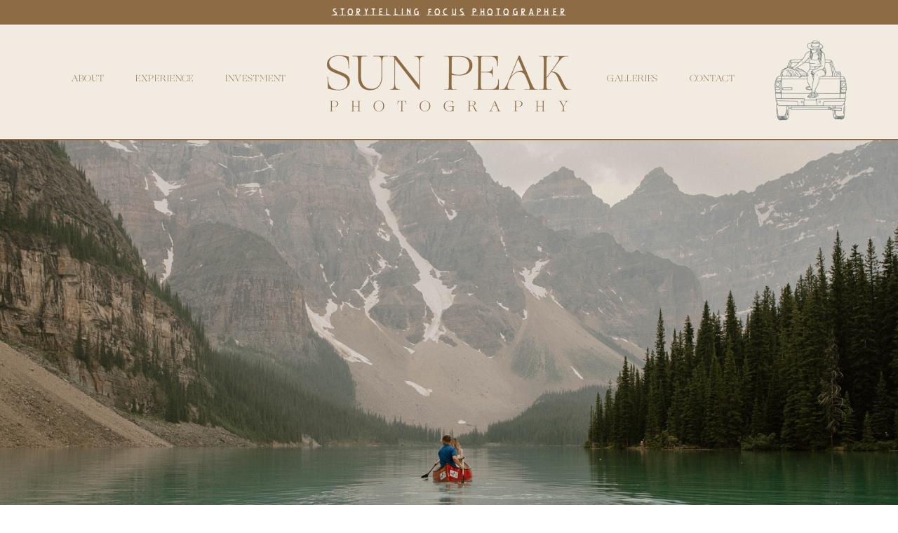

--- FILE ---
content_type: text/html; charset=UTF-8
request_url: https://sunpeakphoto.com/2022/06/23/canoeing-engagement-adventure/
body_size: 21664
content:
<!DOCTYPE html>
<html lang="en-US" class="d">
<head>
<link rel="stylesheet" type="text/css" href="//lib.showit.co/engine/2.4.0/showit.css" />
<title>CANOEING ENGAGEMENT ADVENTURE | sunpeakphoto.com</title>
<meta name='robots' content='max-image-preview:large' />

            <script data-no-defer="1" data-ezscrex="false" data-cfasync="false" data-pagespeed-no-defer data-cookieconsent="ignore">
                var ctPublicFunctions = {"_ajax_nonce":"a79c59bc4d","_rest_nonce":"b230883773","_ajax_url":"\/wp-admin\/admin-ajax.php","_rest_url":"https:\/\/sunpeakphoto.com\/wp-json\/","data__cookies_type":"native","data__ajax_type":"admin_ajax","data__bot_detector_enabled":1,"data__frontend_data_log_enabled":1,"cookiePrefix":"","wprocket_detected":false,"host_url":"sunpeakphoto.com","text__ee_click_to_select":"Click to select the whole data","text__ee_original_email":"The complete one is","text__ee_got_it":"Got it","text__ee_blocked":"Blocked","text__ee_cannot_connect":"Cannot connect","text__ee_cannot_decode":"Can not decode email. Unknown reason","text__ee_email_decoder":"CleanTalk email decoder","text__ee_wait_for_decoding":"The magic is on the way!","text__ee_decoding_process":"Please wait a few seconds while we decode the contact data."}
            </script>
        
            <script data-no-defer="1" data-ezscrex="false" data-cfasync="false" data-pagespeed-no-defer data-cookieconsent="ignore">
                var ctPublic = {"_ajax_nonce":"a79c59bc4d","settings__forms__check_internal":"0","settings__forms__check_external":"0","settings__forms__force_protection":0,"settings__forms__search_test":"0","settings__data__bot_detector_enabled":1,"settings__sfw__anti_crawler":0,"blog_home":"https:\/\/sunpeakphoto.com\/","pixel__setting":"3","pixel__enabled":false,"pixel__url":"https:\/\/moderate9-v4.cleantalk.org\/pixel\/1a8f2e4eba89762d06f7f62172b71520.gif","data__email_check_before_post":"1","data__email_check_exist_post":1,"data__cookies_type":"native","data__key_is_ok":true,"data__visible_fields_required":true,"wl_brandname":"Anti-Spam by CleanTalk","wl_brandname_short":"CleanTalk","ct_checkjs_key":741829073,"emailEncoderPassKey":"bbf3d3d4342eed42f7548d97f5e2a7f1","bot_detector_forms_excluded":"W10=","advancedCacheExists":false,"varnishCacheExists":false,"wc_ajax_add_to_cart":false}
            </script>
        <link rel='dns-prefetch' href='//fd.cleantalk.org' />
<link rel="alternate" type="application/rss+xml" title="sunpeakphoto.com &raquo; Feed" href="https://sunpeakphoto.com/feed/" />
<link rel="alternate" type="application/rss+xml" title="sunpeakphoto.com &raquo; Comments Feed" href="https://sunpeakphoto.com/comments/feed/" />
<link rel="alternate" type="application/rss+xml" title="sunpeakphoto.com &raquo; CANOEING ENGAGEMENT ADVENTURE Comments Feed" href="https://sunpeakphoto.com/2022/06/23/canoeing-engagement-adventure/feed/" />
<script type="text/javascript">
/* <![CDATA[ */
window._wpemojiSettings = {"baseUrl":"https:\/\/s.w.org\/images\/core\/emoji\/15.0.3\/72x72\/","ext":".png","svgUrl":"https:\/\/s.w.org\/images\/core\/emoji\/15.0.3\/svg\/","svgExt":".svg","source":{"concatemoji":"https:\/\/sunpeakphoto.com\/wp-includes\/js\/wp-emoji-release.min.js?ver=6.6.1"}};
/*! This file is auto-generated */
!function(i,n){var o,s,e;function c(e){try{var t={supportTests:e,timestamp:(new Date).valueOf()};sessionStorage.setItem(o,JSON.stringify(t))}catch(e){}}function p(e,t,n){e.clearRect(0,0,e.canvas.width,e.canvas.height),e.fillText(t,0,0);var t=new Uint32Array(e.getImageData(0,0,e.canvas.width,e.canvas.height).data),r=(e.clearRect(0,0,e.canvas.width,e.canvas.height),e.fillText(n,0,0),new Uint32Array(e.getImageData(0,0,e.canvas.width,e.canvas.height).data));return t.every(function(e,t){return e===r[t]})}function u(e,t,n){switch(t){case"flag":return n(e,"\ud83c\udff3\ufe0f\u200d\u26a7\ufe0f","\ud83c\udff3\ufe0f\u200b\u26a7\ufe0f")?!1:!n(e,"\ud83c\uddfa\ud83c\uddf3","\ud83c\uddfa\u200b\ud83c\uddf3")&&!n(e,"\ud83c\udff4\udb40\udc67\udb40\udc62\udb40\udc65\udb40\udc6e\udb40\udc67\udb40\udc7f","\ud83c\udff4\u200b\udb40\udc67\u200b\udb40\udc62\u200b\udb40\udc65\u200b\udb40\udc6e\u200b\udb40\udc67\u200b\udb40\udc7f");case"emoji":return!n(e,"\ud83d\udc26\u200d\u2b1b","\ud83d\udc26\u200b\u2b1b")}return!1}function f(e,t,n){var r="undefined"!=typeof WorkerGlobalScope&&self instanceof WorkerGlobalScope?new OffscreenCanvas(300,150):i.createElement("canvas"),a=r.getContext("2d",{willReadFrequently:!0}),o=(a.textBaseline="top",a.font="600 32px Arial",{});return e.forEach(function(e){o[e]=t(a,e,n)}),o}function t(e){var t=i.createElement("script");t.src=e,t.defer=!0,i.head.appendChild(t)}"undefined"!=typeof Promise&&(o="wpEmojiSettingsSupports",s=["flag","emoji"],n.supports={everything:!0,everythingExceptFlag:!0},e=new Promise(function(e){i.addEventListener("DOMContentLoaded",e,{once:!0})}),new Promise(function(t){var n=function(){try{var e=JSON.parse(sessionStorage.getItem(o));if("object"==typeof e&&"number"==typeof e.timestamp&&(new Date).valueOf()<e.timestamp+604800&&"object"==typeof e.supportTests)return e.supportTests}catch(e){}return null}();if(!n){if("undefined"!=typeof Worker&&"undefined"!=typeof OffscreenCanvas&&"undefined"!=typeof URL&&URL.createObjectURL&&"undefined"!=typeof Blob)try{var e="postMessage("+f.toString()+"("+[JSON.stringify(s),u.toString(),p.toString()].join(",")+"));",r=new Blob([e],{type:"text/javascript"}),a=new Worker(URL.createObjectURL(r),{name:"wpTestEmojiSupports"});return void(a.onmessage=function(e){c(n=e.data),a.terminate(),t(n)})}catch(e){}c(n=f(s,u,p))}t(n)}).then(function(e){for(var t in e)n.supports[t]=e[t],n.supports.everything=n.supports.everything&&n.supports[t],"flag"!==t&&(n.supports.everythingExceptFlag=n.supports.everythingExceptFlag&&n.supports[t]);n.supports.everythingExceptFlag=n.supports.everythingExceptFlag&&!n.supports.flag,n.DOMReady=!1,n.readyCallback=function(){n.DOMReady=!0}}).then(function(){return e}).then(function(){var e;n.supports.everything||(n.readyCallback(),(e=n.source||{}).concatemoji?t(e.concatemoji):e.wpemoji&&e.twemoji&&(t(e.twemoji),t(e.wpemoji)))}))}((window,document),window._wpemojiSettings);
/* ]]> */
</script>
<style id='wp-emoji-styles-inline-css' type='text/css'>

	img.wp-smiley, img.emoji {
		display: inline !important;
		border: none !important;
		box-shadow: none !important;
		height: 1em !important;
		width: 1em !important;
		margin: 0 0.07em !important;
		vertical-align: -0.1em !important;
		background: none !important;
		padding: 0 !important;
	}
</style>
<link rel='stylesheet' id='wp-block-library-css' href='https://sunpeakphoto.com/wp-includes/css/dist/block-library/style.min.css?ver=6.6.1' type='text/css' media='all' />
<style id='classic-theme-styles-inline-css' type='text/css'>
/*! This file is auto-generated */
.wp-block-button__link{color:#fff;background-color:#32373c;border-radius:9999px;box-shadow:none;text-decoration:none;padding:calc(.667em + 2px) calc(1.333em + 2px);font-size:1.125em}.wp-block-file__button{background:#32373c;color:#fff;text-decoration:none}
</style>
<style id='global-styles-inline-css' type='text/css'>
:root{--wp--preset--aspect-ratio--square: 1;--wp--preset--aspect-ratio--4-3: 4/3;--wp--preset--aspect-ratio--3-4: 3/4;--wp--preset--aspect-ratio--3-2: 3/2;--wp--preset--aspect-ratio--2-3: 2/3;--wp--preset--aspect-ratio--16-9: 16/9;--wp--preset--aspect-ratio--9-16: 9/16;--wp--preset--color--black: #000000;--wp--preset--color--cyan-bluish-gray: #abb8c3;--wp--preset--color--white: #ffffff;--wp--preset--color--pale-pink: #f78da7;--wp--preset--color--vivid-red: #cf2e2e;--wp--preset--color--luminous-vivid-orange: #ff6900;--wp--preset--color--luminous-vivid-amber: #fcb900;--wp--preset--color--light-green-cyan: #7bdcb5;--wp--preset--color--vivid-green-cyan: #00d084;--wp--preset--color--pale-cyan-blue: #8ed1fc;--wp--preset--color--vivid-cyan-blue: #0693e3;--wp--preset--color--vivid-purple: #9b51e0;--wp--preset--gradient--vivid-cyan-blue-to-vivid-purple: linear-gradient(135deg,rgba(6,147,227,1) 0%,rgb(155,81,224) 100%);--wp--preset--gradient--light-green-cyan-to-vivid-green-cyan: linear-gradient(135deg,rgb(122,220,180) 0%,rgb(0,208,130) 100%);--wp--preset--gradient--luminous-vivid-amber-to-luminous-vivid-orange: linear-gradient(135deg,rgba(252,185,0,1) 0%,rgba(255,105,0,1) 100%);--wp--preset--gradient--luminous-vivid-orange-to-vivid-red: linear-gradient(135deg,rgba(255,105,0,1) 0%,rgb(207,46,46) 100%);--wp--preset--gradient--very-light-gray-to-cyan-bluish-gray: linear-gradient(135deg,rgb(238,238,238) 0%,rgb(169,184,195) 100%);--wp--preset--gradient--cool-to-warm-spectrum: linear-gradient(135deg,rgb(74,234,220) 0%,rgb(151,120,209) 20%,rgb(207,42,186) 40%,rgb(238,44,130) 60%,rgb(251,105,98) 80%,rgb(254,248,76) 100%);--wp--preset--gradient--blush-light-purple: linear-gradient(135deg,rgb(255,206,236) 0%,rgb(152,150,240) 100%);--wp--preset--gradient--blush-bordeaux: linear-gradient(135deg,rgb(254,205,165) 0%,rgb(254,45,45) 50%,rgb(107,0,62) 100%);--wp--preset--gradient--luminous-dusk: linear-gradient(135deg,rgb(255,203,112) 0%,rgb(199,81,192) 50%,rgb(65,88,208) 100%);--wp--preset--gradient--pale-ocean: linear-gradient(135deg,rgb(255,245,203) 0%,rgb(182,227,212) 50%,rgb(51,167,181) 100%);--wp--preset--gradient--electric-grass: linear-gradient(135deg,rgb(202,248,128) 0%,rgb(113,206,126) 100%);--wp--preset--gradient--midnight: linear-gradient(135deg,rgb(2,3,129) 0%,rgb(40,116,252) 100%);--wp--preset--font-size--small: 13px;--wp--preset--font-size--medium: 20px;--wp--preset--font-size--large: 36px;--wp--preset--font-size--x-large: 42px;--wp--preset--spacing--20: 0.44rem;--wp--preset--spacing--30: 0.67rem;--wp--preset--spacing--40: 1rem;--wp--preset--spacing--50: 1.5rem;--wp--preset--spacing--60: 2.25rem;--wp--preset--spacing--70: 3.38rem;--wp--preset--spacing--80: 5.06rem;--wp--preset--shadow--natural: 6px 6px 9px rgba(0, 0, 0, 0.2);--wp--preset--shadow--deep: 12px 12px 50px rgba(0, 0, 0, 0.4);--wp--preset--shadow--sharp: 6px 6px 0px rgba(0, 0, 0, 0.2);--wp--preset--shadow--outlined: 6px 6px 0px -3px rgba(255, 255, 255, 1), 6px 6px rgba(0, 0, 0, 1);--wp--preset--shadow--crisp: 6px 6px 0px rgba(0, 0, 0, 1);}:where(.is-layout-flex){gap: 0.5em;}:where(.is-layout-grid){gap: 0.5em;}body .is-layout-flex{display: flex;}.is-layout-flex{flex-wrap: wrap;align-items: center;}.is-layout-flex > :is(*, div){margin: 0;}body .is-layout-grid{display: grid;}.is-layout-grid > :is(*, div){margin: 0;}:where(.wp-block-columns.is-layout-flex){gap: 2em;}:where(.wp-block-columns.is-layout-grid){gap: 2em;}:where(.wp-block-post-template.is-layout-flex){gap: 1.25em;}:where(.wp-block-post-template.is-layout-grid){gap: 1.25em;}.has-black-color{color: var(--wp--preset--color--black) !important;}.has-cyan-bluish-gray-color{color: var(--wp--preset--color--cyan-bluish-gray) !important;}.has-white-color{color: var(--wp--preset--color--white) !important;}.has-pale-pink-color{color: var(--wp--preset--color--pale-pink) !important;}.has-vivid-red-color{color: var(--wp--preset--color--vivid-red) !important;}.has-luminous-vivid-orange-color{color: var(--wp--preset--color--luminous-vivid-orange) !important;}.has-luminous-vivid-amber-color{color: var(--wp--preset--color--luminous-vivid-amber) !important;}.has-light-green-cyan-color{color: var(--wp--preset--color--light-green-cyan) !important;}.has-vivid-green-cyan-color{color: var(--wp--preset--color--vivid-green-cyan) !important;}.has-pale-cyan-blue-color{color: var(--wp--preset--color--pale-cyan-blue) !important;}.has-vivid-cyan-blue-color{color: var(--wp--preset--color--vivid-cyan-blue) !important;}.has-vivid-purple-color{color: var(--wp--preset--color--vivid-purple) !important;}.has-black-background-color{background-color: var(--wp--preset--color--black) !important;}.has-cyan-bluish-gray-background-color{background-color: var(--wp--preset--color--cyan-bluish-gray) !important;}.has-white-background-color{background-color: var(--wp--preset--color--white) !important;}.has-pale-pink-background-color{background-color: var(--wp--preset--color--pale-pink) !important;}.has-vivid-red-background-color{background-color: var(--wp--preset--color--vivid-red) !important;}.has-luminous-vivid-orange-background-color{background-color: var(--wp--preset--color--luminous-vivid-orange) !important;}.has-luminous-vivid-amber-background-color{background-color: var(--wp--preset--color--luminous-vivid-amber) !important;}.has-light-green-cyan-background-color{background-color: var(--wp--preset--color--light-green-cyan) !important;}.has-vivid-green-cyan-background-color{background-color: var(--wp--preset--color--vivid-green-cyan) !important;}.has-pale-cyan-blue-background-color{background-color: var(--wp--preset--color--pale-cyan-blue) !important;}.has-vivid-cyan-blue-background-color{background-color: var(--wp--preset--color--vivid-cyan-blue) !important;}.has-vivid-purple-background-color{background-color: var(--wp--preset--color--vivid-purple) !important;}.has-black-border-color{border-color: var(--wp--preset--color--black) !important;}.has-cyan-bluish-gray-border-color{border-color: var(--wp--preset--color--cyan-bluish-gray) !important;}.has-white-border-color{border-color: var(--wp--preset--color--white) !important;}.has-pale-pink-border-color{border-color: var(--wp--preset--color--pale-pink) !important;}.has-vivid-red-border-color{border-color: var(--wp--preset--color--vivid-red) !important;}.has-luminous-vivid-orange-border-color{border-color: var(--wp--preset--color--luminous-vivid-orange) !important;}.has-luminous-vivid-amber-border-color{border-color: var(--wp--preset--color--luminous-vivid-amber) !important;}.has-light-green-cyan-border-color{border-color: var(--wp--preset--color--light-green-cyan) !important;}.has-vivid-green-cyan-border-color{border-color: var(--wp--preset--color--vivid-green-cyan) !important;}.has-pale-cyan-blue-border-color{border-color: var(--wp--preset--color--pale-cyan-blue) !important;}.has-vivid-cyan-blue-border-color{border-color: var(--wp--preset--color--vivid-cyan-blue) !important;}.has-vivid-purple-border-color{border-color: var(--wp--preset--color--vivid-purple) !important;}.has-vivid-cyan-blue-to-vivid-purple-gradient-background{background: var(--wp--preset--gradient--vivid-cyan-blue-to-vivid-purple) !important;}.has-light-green-cyan-to-vivid-green-cyan-gradient-background{background: var(--wp--preset--gradient--light-green-cyan-to-vivid-green-cyan) !important;}.has-luminous-vivid-amber-to-luminous-vivid-orange-gradient-background{background: var(--wp--preset--gradient--luminous-vivid-amber-to-luminous-vivid-orange) !important;}.has-luminous-vivid-orange-to-vivid-red-gradient-background{background: var(--wp--preset--gradient--luminous-vivid-orange-to-vivid-red) !important;}.has-very-light-gray-to-cyan-bluish-gray-gradient-background{background: var(--wp--preset--gradient--very-light-gray-to-cyan-bluish-gray) !important;}.has-cool-to-warm-spectrum-gradient-background{background: var(--wp--preset--gradient--cool-to-warm-spectrum) !important;}.has-blush-light-purple-gradient-background{background: var(--wp--preset--gradient--blush-light-purple) !important;}.has-blush-bordeaux-gradient-background{background: var(--wp--preset--gradient--blush-bordeaux) !important;}.has-luminous-dusk-gradient-background{background: var(--wp--preset--gradient--luminous-dusk) !important;}.has-pale-ocean-gradient-background{background: var(--wp--preset--gradient--pale-ocean) !important;}.has-electric-grass-gradient-background{background: var(--wp--preset--gradient--electric-grass) !important;}.has-midnight-gradient-background{background: var(--wp--preset--gradient--midnight) !important;}.has-small-font-size{font-size: var(--wp--preset--font-size--small) !important;}.has-medium-font-size{font-size: var(--wp--preset--font-size--medium) !important;}.has-large-font-size{font-size: var(--wp--preset--font-size--large) !important;}.has-x-large-font-size{font-size: var(--wp--preset--font-size--x-large) !important;}
:where(.wp-block-post-template.is-layout-flex){gap: 1.25em;}:where(.wp-block-post-template.is-layout-grid){gap: 1.25em;}
:where(.wp-block-columns.is-layout-flex){gap: 2em;}:where(.wp-block-columns.is-layout-grid){gap: 2em;}
:root :where(.wp-block-pullquote){font-size: 1.5em;line-height: 1.6;}
</style>
<link rel='stylesheet' id='cleantalk-public-css-css' href='https://sunpeakphoto.com/wp-content/plugins/cleantalk-spam-protect/css/cleantalk-public.min.css?ver=6.67_1762376825' type='text/css' media='all' />
<link rel='stylesheet' id='cleantalk-email-decoder-css-css' href='https://sunpeakphoto.com/wp-content/plugins/cleantalk-spam-protect/css/cleantalk-email-decoder.min.css?ver=6.67_1762376825' type='text/css' media='all' />
<script type="text/javascript" src="https://sunpeakphoto.com/wp-content/plugins/cleantalk-spam-protect/js/apbct-public-bundle.min.js?ver=6.67_1762376825" id="apbct-public-bundle.min-js-js"></script>
<script type="text/javascript" src="https://fd.cleantalk.org/ct-bot-detector-wrapper.js?ver=6.67" id="ct_bot_detector-js" defer="defer" data-wp-strategy="defer"></script>
<script type="text/javascript" src="https://sunpeakphoto.com/wp-includes/js/jquery/jquery.min.js?ver=3.7.1" id="jquery-core-js"></script>
<script type="text/javascript" src="https://sunpeakphoto.com/wp-includes/js/jquery/jquery-migrate.min.js?ver=3.4.1" id="jquery-migrate-js"></script>
<script type="text/javascript" src="https://sunpeakphoto.com/wp-content/plugins/showit/public/js/showit.js?ver=1766553627" id="si-script-js"></script>
<link rel="https://api.w.org/" href="https://sunpeakphoto.com/wp-json/" /><link rel="alternate" title="JSON" type="application/json" href="https://sunpeakphoto.com/wp-json/wp/v2/posts/107" /><link rel="EditURI" type="application/rsd+xml" title="RSD" href="https://sunpeakphoto.com/xmlrpc.php?rsd" />
<link rel="canonical" href="https://sunpeakphoto.com/2022/06/23/canoeing-engagement-adventure/" />
<link rel='shortlink' href='https://sunpeakphoto.com/?p=107' />
<link rel="alternate" title="oEmbed (JSON)" type="application/json+oembed" href="https://sunpeakphoto.com/wp-json/oembed/1.0/embed?url=https%3A%2F%2Fsunpeakphoto.com%2F2022%2F06%2F23%2Fcanoeing-engagement-adventure%2F" />
<link rel="alternate" title="oEmbed (XML)" type="text/xml+oembed" href="https://sunpeakphoto.com/wp-json/oembed/1.0/embed?url=https%3A%2F%2Fsunpeakphoto.com%2F2022%2F06%2F23%2Fcanoeing-engagement-adventure%2F&#038;format=xml" />
		<script type="text/javascript" async defer data-pin-color="red"  data-pin-hover="true"
			src="https://sunpeakphoto.com/wp-content/plugins/pinterest-pin-it-button-on-image-hover-and-post/js/pinit.js"></script>
		
<meta charset="UTF-8" />
<meta name="viewport" content="width=device-width, initial-scale=1" />
<link rel="icon" type="image/png" href="//static.showit.co/200/TfoBFgoiT1W3SN_Bg5C7uQ/124807/sp-_custom_illustration_colour_4.png" />
<link rel="preconnect" href="https://static.showit.co" />

<link rel="preconnect" href="https://fonts.googleapis.com">
<link rel="preconnect" href="https://fonts.gstatic.com" crossorigin>
<link href="https://fonts.googleapis.com/css?family=Lato:300|Montserrat:400|Playfair+Display:regular|Montserrat:600|Fjalla+One:400|Montserrat:300" rel="stylesheet" type="text/css"/>
<style>
@font-face{font-family:Culture;src:url('//static.showit.co/file/1m0EQqqKT562gSUDyCfNKA/124807/culture.woff');}
@font-face{font-family:Kranon;src:url('//static.showit.co/file/sQes0mHWSMm2rUkAVuHMUg/124807/kranon-regular_1.woff');}
@font-face{font-family:Kranon Italic;src:url('//static.showit.co/file/YeOghDx4RBKJDON0N3b1SQ/124807/kranon-slant.woff');}
</style>
<script id="init_data" type="application/json">
{"mobile":{"w":320},"desktop":{"w":1200,"defaultTrIn":{"type":"fade"},"defaultTrOut":{"type":"fade"},"bgFillType":"color","bgColor":"#000000:0"},"sid":"ncf2xwh0t1g4tn1fmtpw4g","break":768,"assetURL":"//static.showit.co","contactFormId":"124807/247932","cfAction":"aHR0cHM6Ly9jbGllbnRzZXJ2aWNlLnNob3dpdC5jby9jb250YWN0Zm9ybQ==","sgAction":"aHR0cHM6Ly9jbGllbnRzZXJ2aWNlLnNob3dpdC5jby9zb2NpYWxncmlk","blockData":[{"slug":"header","visible":"d","states":[],"d":{"h":199,"w":1200,"bgFillType":"color","bgColor":"colors-6","bgMediaType":"none"},"m":{"h":800,"w":320,"bgFillType":"color","bgColor":"colors-6","bgMediaType":"none"}},{"slug":"new-canvas-14","visible":"m","states":[{"d":{"bgFillType":"color","bgColor":"#000000:0","bgMediaType":"none"},"m":{"bgFillType":"color","bgColor":"#000000:0","bgMediaType":"none"},"slug":"view-1"},{"d":{"bgFillType":"color","bgColor":"#000000:0","bgMediaType":"none"},"m":{"bgFillType":"color","bgColor":"#000000:0","bgMediaType":"none"},"slug":"view-2"}],"d":{"h":400,"w":1200,"bgFillType":"color","bgColor":"colors-0","bgMediaType":"none"},"m":{"h":146,"w":320,"bgFillType":"color","bgColor":"colors-6","bgMediaType":"none"},"stateTrans":[{},{}]},{"slug":"new-canvas","visible":"a","states":[],"d":{"h":658,"w":1200,"bgFillType":"color","bgColor":"colors-7","bgMediaType":"none"},"m":{"h":438,"w":320,"bgFillType":"color","bgColor":"colors-7","bgMediaType":"none"}},{"slug":"post-title","visible":"a","states":[],"d":{"h":211,"w":1200,"locking":{"offset":100},"nature":"dH","bgFillType":"color","bgColor":"#FFFFFF","bgMediaType":"none"},"m":{"h":126,"w":320,"locking":{"offset":100},"nature":"dH","bgFillType":"color","bgColor":"#FFFFFF","bgMediaType":"none"}},{"slug":"post-meta","visible":"a","states":[],"d":{"h":539,"w":1200,"nature":"dH","bgFillType":"color","bgColor":"#FFFFFF","bgMediaType":"none"},"m":{"h":410,"w":320,"nature":"dH","bgFillType":"color","bgColor":"#FFFFFF","bgMediaType":"none"}},{"slug":"pagination","visible":"d","states":[],"d":{"h":177,"w":1200,"nature":"dH","bgFillType":"color","bgColor":"colors-4","bgMediaType":"none"},"m":{"h":81,"w":320,"nature":"dH","bgFillType":"color","bgColor":"#FFFFFF","bgMediaType":"none"}},{"slug":"pagination-1","visible":"a","states":[],"d":{"h":177,"w":1200,"nature":"dH","bgFillType":"color","bgColor":"colors-4","bgMediaType":"none"},"m":{"h":200,"w":320,"nature":"dH","bgFillType":"color","bgColor":"colors-4","bgMediaType":"none"}},{"slug":"footer","visible":"a","states":[],"d":{"h":470,"w":1200,"bgFillType":"color","bgColor":"colors-1","bgMediaType":"none"},"m":{"h":527,"w":320,"bgFillType":"color","bgColor":"colors-1","bgMediaType":"none"}}],"elementData":[{"type":"graphic","visible":"a","id":"header_0","blockId":"header","m":{"x":0,"y":0,"w":320,"h":320,"a":0},"d":{"x":370,"y":-111,"w":460,"h":460,"a":0},"c":{"key":"egl6reqRT7ujBtKsGojz0A/124807/sp-_secondary_logo_2-_colour_1_t.png","aspect_ratio":1}},{"type":"simple","visible":"a","id":"header_1","blockId":"header","m":{"x":0,"y":221,"w":320,"h":30,"a":0},"d":{"x":-6,"y":-1,"w":1212,"h":36,"a":0,"lockH":"s"}},{"type":"text","visible":"a","id":"header_2","blockId":"header","m":{"x":110,"y":274,"w":100,"h":45,"a":0},"d":{"x":58,"y":102,"w":55,"h":25,"a":0}},{"type":"text","visible":"a","id":"header_3","blockId":"header","m":{"x":110,"y":304,"w":100,"h":29,"a":0},"d":{"x":151,"y":102,"w":87,"h":25,"a":0}},{"type":"text","visible":"a","id":"header_4","blockId":"header","m":{"x":110,"y":343,"w":100,"h":27,"a":0},"d":{"x":279,"y":102,"w":91,"h":25,"a":0}},{"type":"text","visible":"a","id":"header_5","blockId":"header","m":{"x":110,"y":377,"w":100,"h":32,"a":0},"d":{"x":823,"y":102,"w":77,"h":25,"a":0}},{"type":"text","visible":"a","id":"header_6","blockId":"header","m":{"x":110,"y":409,"w":100,"h":37,"a":0},"d":{"x":941,"y":102,"w":68,"h":25,"a":0}},{"type":"text","visible":"a","id":"header_7","blockId":"header","m":{"x":0,"y":228,"w":320,"h":30,"a":0},"d":{"x":318,"y":8,"w":565,"h":17,"a":0}},{"type":"line","visible":"a","id":"header_8","blockId":"header","m":{"x":0,"y":766,"w":320,"h":1,"a":0},"d":{"x":-18,"y":198,"w":1237,"h":2,"a":0,"lockH":"s"}},{"type":"graphic","visible":"a","id":"header_9","blockId":"header","m":{"x":48,"y":453,"w":224,"h":224,"a":0},"d":{"x":1046,"y":45,"w":139,"h":139,"a":0},"c":{"key":"mIM6OAPmTH2GPmgO7Judlw/124807/sp-_custom_illustration_colour_2.png","aspect_ratio":1.00067}},{"type":"simple","visible":"a","id":"new-canvas-14_view-1_0","blockId":"new-canvas-14","m":{"x":-2,"y":-2,"w":325,"h":30,"a":0},"d":{"x":360,"y":120,"w":480,"h":160,"a":0}},{"type":"graphic","visible":"a","id":"new-canvas-14_view-1_1","blockId":"new-canvas-14","m":{"x":24,"y":-47,"w":273,"h":273,"a":0},"d":{"x":370,"y":-111,"w":460,"h":460,"a":0},"c":{"key":"egl6reqRT7ujBtKsGojz0A/124807/sp-_secondary_logo_2-_colour_1_t.png","aspect_ratio":1}},{"type":"line","visible":"a","id":"new-canvas-14_view-1_2","blockId":"new-canvas-14","m":{"x":0,"y":144,"w":320,"a":0},"d":{"x":-18,"y":198,"w":1237,"h":2,"a":0,"lockH":"s"}},{"type":"text","visible":"a","id":"new-canvas-14_view-1_3","blockId":"new-canvas-14","m":{"x":0,"y":9,"w":320,"h":10,"a":0},"d":{"x":318,"y":8,"w":565,"h":17,"a":0}},{"type":"icon","visible":"a","id":"new-canvas-14_view-1_4","blockId":"new-canvas-14","m":{"x":273,"y":29,"w":40,"h":40,"a":0},"d":{"x":550,"y":150,"w":100,"h":100,"a":0}},{"type":"simple","visible":"a","id":"new-canvas-14_view-2_0","blockId":"new-canvas-14","m":{"x":-4,"y":0,"w":330,"h":437,"a":0},"d":{"x":360,"y":120,"w":480,"h":160,"a":0}},{"type":"graphic","visible":"a","id":"new-canvas-14_view-2_1","blockId":"new-canvas-14","m":{"x":24,"y":-54,"w":273,"h":273,"a":0},"d":{"x":370,"y":-111,"w":460,"h":460,"a":0},"c":{"key":"egl6reqRT7ujBtKsGojz0A/124807/sp-_secondary_logo_2-_colour_1_t.png","aspect_ratio":1}},{"type":"line","visible":"a","id":"new-canvas-14_view-2_2","blockId":"new-canvas-14","m":{"x":0,"y":437,"w":320,"a":0},"d":{"x":-18,"y":198,"w":1237,"h":2,"a":0,"lockH":"s"}},{"type":"text","visible":"a","id":"new-canvas-14_view-2_3","blockId":"new-canvas-14","m":{"x":128,"y":133,"w":64,"h":21,"a":0},"d":{"x":33,"y":102,"w":55,"h":25,"a":0}},{"type":"text","visible":"a","id":"new-canvas-14_view-2_4","blockId":"new-canvas-14","m":{"x":128,"y":165,"w":64,"h":22,"a":0},"d":{"x":33,"y":102,"w":55,"h":25,"a":0}},{"type":"text","visible":"a","id":"new-canvas-14_view-2_5","blockId":"new-canvas-14","m":{"x":108,"y":197,"w":104,"h":22,"a":0},"d":{"x":107,"y":102,"w":87,"h":25,"a":0}},{"type":"text","visible":"a","id":"new-canvas-14_view-2_6","blockId":"new-canvas-14","m":{"x":105,"y":230,"w":110,"h":21,"a":0},"d":{"x":222,"y":102,"w":91,"h":25,"a":0}},{"type":"text","visible":"a","id":"new-canvas-14_view-2_7","blockId":"new-canvas-14","m":{"x":128,"y":262,"w":64,"h":19,"a":0},"d":{"x":341,"y":102,"w":37,"h":25,"a":0}},{"type":"text","visible":"a","id":"new-canvas-14_view-2_8","blockId":"new-canvas-14","m":{"x":113,"y":292,"w":95,"h":21,"a":0},"d":{"x":823,"y":102,"w":77,"h":25,"a":0}},{"type":"text","visible":"a","id":"new-canvas-14_view-2_9","blockId":"new-canvas-14","m":{"x":128,"y":324,"w":64,"h":22,"a":0},"d":{"x":928,"y":102,"w":56,"h":25,"a":0}},{"type":"text","visible":"a","id":"new-canvas-14_view-2_10","blockId":"new-canvas-14","m":{"x":113,"y":356,"w":95,"h":21,"a":0},"d":{"x":1012,"y":102,"w":68,"h":25,"a":0}},{"type":"text","visible":"a","id":"new-canvas-14_view-2_11","blockId":"new-canvas-14","m":{"x":128,"y":389,"w":64,"h":19,"a":0},"d":{"x":1108,"y":102,"w":38,"h":25,"a":0}},{"type":"icon","visible":"a","id":"new-canvas-14_view-2_12","blockId":"new-canvas-14","m":{"x":282,"y":11,"w":29,"h":29,"a":0},"d":{"x":550,"y":150,"w":100,"h":100,"a":0}},{"type":"graphic","visible":"a","id":"new-canvas_0","blockId":"new-canvas","m":{"x":null,"y":null,"w":320,"h":439,"a":0,"gs":{"p":105}},"d":{"x":-1,"y":-1,"w":1201,"h":665,"a":0,"gs":{"t":"cover","p":105},"lockH":"s"},"c":{"key":"NAYOKT-8RtSoY36Qa3comg/124807/d75_0756.jpg","aspect_ratio":1.49803}},{"type":"text","visible":"a","id":"post-title_0","blockId":"post-title","m":{"x":23,"y":10,"w":274,"h":107,"a":0},"d":{"x":150,"y":85,"w":900,"h":98,"a":0}},{"type":"text","visible":"a","id":"post-meta_0","blockId":"post-meta","m":{"x":0,"y":7,"w":320,"h":22,"a":0},"d":{"x":150,"y":41,"w":900,"h":29,"a":0}},{"type":"text","visible":"a","id":"post-meta_1","blockId":"post-meta","m":{"x":12,"y":44,"w":297,"h":298,"a":0},"d":{"x":150,"y":88,"w":900,"h":370,"a":0}},{"type":"text","visible":"a","id":"pagination_0","blockId":"pagination","m":{"x":177,"y":29,"w":123,"h":26,"a":0},"d":{"x":715,"y":113,"w":430,"h":29,"a":0}},{"type":"text","visible":"a","id":"pagination_1","blockId":"pagination","m":{"x":20,"y":29,"w":142,"h":22,"a":0},"d":{"x":56,"y":36,"w":385,"h":29,"a":0}},{"type":"text","visible":"a","id":"pagination-1_0","blockId":"pagination-1","m":{"x":17,"y":83,"w":286,"h":44,"a":0},"d":{"x":715,"y":113,"w":430,"h":29,"a":0}},{"type":"text","visible":"a","id":"pagination-1_1","blockId":"pagination-1","m":{"x":17,"y":21,"w":286,"h":34,"a":0},"d":{"x":56,"y":36,"w":385,"h":29,"a":0}},{"type":"simple","visible":"a","id":"footer_0","blockId":"footer","m":{"x":-2,"y":474,"w":324,"h":51,"a":0},"d":{"x":-7,"y":382,"w":1215,"h":88,"a":0,"lockH":"s"}},{"type":"text","visible":"a","id":"footer_1","blockId":"footer","m":{"x":36,"y":488,"w":249,"h":23,"a":0},"d":{"x":232,"y":421,"w":737,"h":18,"a":0}},{"type":"text","visible":"a","id":"footer_2","blockId":"footer","m":{"x":136,"y":144,"w":47,"h":27,"a":0},"d":{"x":1108,"y":124,"w":46,"h":25,"a":0}},{"type":"text","visible":"a","id":"footer_3","blockId":"footer","m":{"x":112,"y":165,"w":94,"h":27,"a":0},"d":{"x":1086,"y":160,"w":91,"h":25,"a":0}},{"type":"text","visible":"a","id":"footer_4","blockId":"footer","m":{"x":118,"y":192,"w":82,"h":27,"a":0},"d":{"x":1093,"y":197,"w":77,"h":25,"a":0}},{"type":"text","visible":"a","id":"footer_5","blockId":"footer","m":{"x":124,"y":219,"w":70,"h":27,"a":0},"d":{"x":1097,"y":235,"w":68,"h":25,"a":0}},{"type":"text","visible":"a","id":"footer_6","blockId":"footer","m":{"x":136,"y":114,"w":47,"h":27,"a":0},"d":{"x":1108,"y":85,"w":46,"h":25,"a":0}},{"type":"icon","visible":"a","id":"footer_7","blockId":"footer","m":{"x":93,"y":394,"w":20,"h":20,"a":0},"d":{"x":62,"y":110,"w":28,"h":28,"a":0}},{"type":"icon","visible":"a","id":"footer_8","blockId":"footer","m":{"x":131,"y":394,"w":20,"h":20,"a":0},"d":{"x":62,"y":160,"w":28,"h":28,"a":0}},{"type":"icon","visible":"a","id":"footer_9","blockId":"footer","m":{"x":169,"y":394,"w":20,"h":20,"a":0},"d":{"x":62,"y":209,"w":28,"h":28,"a":0}},{"type":"icon","visible":"a","id":"footer_10","blockId":"footer","m":{"x":207,"y":394,"w":20,"h":20,"a":0},"d":{"x":62,"y":259,"w":28,"h":28,"a":0}},{"type":"social","visible":"a","id":"footer_11","blockId":"footer","m":{"x":-3,"y":23,"w":326,"h":77,"a":0},"d":{"x":127,"y":100,"w":941,"h":182,"a":0}},{"type":"graphic","visible":"m","id":"footer_12","blockId":"footer","m":{"x":66,"y":206,"w":187,"h":187,"a":0},"d":{"x":513,"y":-26,"w":175,"h":143,"a":2},"c":{"key":"8mMBlWlRSM2SDjsWvOCFag/124807/sp-_icon_3-_neutral_2.png","aspect_ratio":1}}]}
</script>
<link
rel="stylesheet"
type="text/css"
href="https://cdnjs.cloudflare.com/ajax/libs/animate.css/3.4.0/animate.min.css"
/>


<script src="//lib.showit.co/engine/2.4.0/showit-lib.min.js"></script>
<script src="//lib.showit.co/engine/2.4.0/showit.min.js"></script>
<script>

function initPage(){

}
</script>

<style id="si-page-css">
html.m {background-color:rgba(0,0,0,0);}
html.d {background-color:rgba(0,0,0,0);}
.d .se:has(.st-primary) {border-radius:10px;box-shadow:none;opacity:1;overflow:hidden;}
.d .st-primary {padding:10px 14px 10px 14px;border-width:0px;border-color:rgba(50,52,36,1);background-color:rgba(50,52,36,1);background-image:none;border-radius:inherit;transition-duration:0.5s;}
.d .st-primary span {color:rgba(245,241,234,1);font-family:'Fjalla One';font-weight:400;font-style:normal;font-size:20px;text-align:center;text-transform:uppercase;letter-spacing:0.2em;transition-duration:0.5s;}
.d .se:has(.st-primary:hover) {}
.d .st-primary.se-button:hover {background-color:rgba(50,52,36,1);background-image:none;transition-property:background-color,background-image;}
.d .st-primary.se-button:hover span {}
.m .se:has(.st-primary) {border-radius:10px;box-shadow:none;opacity:1;overflow:hidden;}
.m .st-primary {padding:10px 14px 10px 14px;border-width:0px;border-color:rgba(50,52,36,1);background-color:rgba(50,52,36,1);background-image:none;border-radius:inherit;}
.m .st-primary span {color:rgba(245,241,234,1);font-family:'Fjalla One';font-weight:400;font-style:normal;font-size:17px;text-align:center;text-transform:uppercase;letter-spacing:0.1em;}
.d .se:has(.st-secondary) {border-radius:10px;box-shadow:none;opacity:1;overflow:hidden;}
.d .st-secondary {padding:10px 14px 10px 14px;border-width:2px;border-color:rgba(50,52,36,1);background-color:rgba(0,0,0,0);background-image:none;border-radius:inherit;transition-duration:0.5s;}
.d .st-secondary span {color:rgba(50,52,36,1);font-family:'Fjalla One';font-weight:400;font-style:normal;font-size:20px;text-align:center;text-transform:uppercase;letter-spacing:0.2em;transition-duration:0.5s;}
.d .se:has(.st-secondary:hover) {}
.d .st-secondary.se-button:hover {border-color:rgba(50,52,36,0.7);background-color:rgba(0,0,0,0);background-image:none;transition-property:border-color,background-color,background-image;}
.d .st-secondary.se-button:hover span {color:rgba(50,52,36,0.7);transition-property:color;}
.m .se:has(.st-secondary) {border-radius:10px;box-shadow:none;opacity:1;overflow:hidden;}
.m .st-secondary {padding:10px 14px 10px 14px;border-width:2px;border-color:rgba(50,52,36,1);background-color:rgba(0,0,0,0);background-image:none;border-radius:inherit;}
.m .st-secondary span {color:rgba(50,52,36,1);font-family:'Fjalla One';font-weight:400;font-style:normal;font-size:17px;text-align:center;text-transform:uppercase;letter-spacing:0.1em;}
.d .st-d-title,.d .se-wpt h1 {color:rgba(109,100,78,1);line-height:1.2;letter-spacing:0.1em;font-size:60px;text-align:center;font-family:'Playfair Display';font-weight:400;font-style:normal;}
.d .se-wpt h1 {margin-bottom:30px;}
.d .st-d-title.se-rc a {color:rgba(109,100,78,1);}
.d .st-d-title.se-rc a:hover {text-decoration:underline;color:rgba(109,100,78,1);opacity:0.8;}
.m .st-m-title,.m .se-wpt h1 {color:rgba(188,166,141,0.94);line-height:1.2;letter-spacing:0.1em;font-size:60px;text-align:center;font-family:'Playfair Display';font-weight:400;font-style:normal;}
.m .se-wpt h1 {margin-bottom:20px;}
.m .st-m-title.se-rc a {color:rgba(188,166,141,0.94);}
.m .st-m-title.se-rc a:hover {text-decoration:underline;color:rgba(188,166,141,1);opacity:0.94;}
.d .st-d-heading,.d .se-wpt h2 {color:rgba(236,225,213,1);text-transform:uppercase;line-height:1.5;letter-spacing:0.26em;font-size:20px;text-align:left;font-family:'Montserrat';font-weight:600;font-style:normal;}
.d .se-wpt h2 {margin-bottom:24px;}
.d .st-d-heading.se-rc a {color:rgba(236,225,213,1);}
.d .st-d-heading.se-rc a:hover {text-decoration:underline;color:rgba(236,225,213,1);opacity:0.8;}
.m .st-m-heading,.m .se-wpt h2 {color:rgba(236,225,213,1);text-transform:uppercase;line-height:1.3;letter-spacing:0.13em;font-size:23px;text-align:center;font-family:'Montserrat';font-weight:600;font-style:normal;}
.m .se-wpt h2 {margin-bottom:20px;}
.m .st-m-heading.se-rc a {color:rgba(236,225,213,1);}
.m .st-m-heading.se-rc a:hover {text-decoration:underline;color:rgba(236,225,213,1);opacity:0.8;}
.d .st-d-subheading,.d .se-wpt h3 {color:rgba(140,107,69,1);text-transform:uppercase;line-height:1.2;letter-spacing:0.2em;font-size:20px;text-align:center;font-family:'Fjalla One';font-weight:400;font-style:normal;}
.d .se-wpt h3 {margin-bottom:18px;}
.d .st-d-subheading.se-rc a {color:rgba(140,107,69,1);}
.d .st-d-subheading.se-rc a:hover {text-decoration:underline;color:rgba(140,107,69,1);opacity:0.8;}
.m .st-m-subheading,.m .se-wpt h3 {color:rgba(140,107,69,1);text-transform:uppercase;line-height:1.2;letter-spacing:0.1em;font-size:17px;text-align:center;font-family:'Fjalla One';font-weight:400;font-style:normal;}
.m .se-wpt h3 {margin-bottom:18px;}
.m .st-m-subheading.se-rc a {color:rgba(140,107,69,1);}
.m .st-m-subheading.se-rc a:hover {text-decoration:underline;color:rgba(140,107,69,1);opacity:0.8;}
.d .st-d-paragraph {color:rgba(241,235,226,1);line-height:1.8;letter-spacing:0.01em;font-size:16px;text-align:justify;font-family:'Montserrat';font-weight:300;font-style:normal;}
.d .se-wpt p {margin-bottom:16px;}
.d .st-d-paragraph.se-rc a {color:rgba(236,225,213,1);}
.d .st-d-paragraph.se-rc a:hover {text-decoration:underline;color:rgba(245,241,234,1);opacity:0.8;}
.m .st-m-paragraph {color:rgba(241,235,226,1);line-height:1.8;letter-spacing:0.01em;font-size:15px;text-align:justify;font-family:'Montserrat';font-weight:300;font-style:normal;}
.m .se-wpt p {margin-bottom:16px;}
.m .st-m-paragraph.se-rc a {color:rgba(236,225,213,1);}
.m .st-m-paragraph.se-rc a:hover {text-decoration:underline;color:rgba(245,241,234,1);opacity:0.8;}
.sib-header {z-index:9;}
.m .sib-header {height:800px;display:none;}
.d .sib-header {height:199px;}
.m .sib-header .ss-bg {background-color:rgba(241,235,226,1);}
.d .sib-header .ss-bg {background-color:rgba(241,235,226,1);}
.d .sie-header_0 {left:370px;top:-111px;width:460px;height:460px;}
.m .sie-header_0 {left:0px;top:0px;width:320px;height:320px;}
.d .sie-header_0 .se-img {background-repeat:no-repeat;background-size:cover;background-position:50% 50%;border-radius:inherit;}
.m .sie-header_0 .se-img {background-repeat:no-repeat;background-size:cover;background-position:50% 50%;border-radius:inherit;}
.d .sie-header_1 {left:-6px;top:-1px;width:1212px;height:36px;}
.m .sie-header_1 {left:0px;top:221px;width:320px;height:30px;}
.d .sie-header_1 .se-simple:hover {}
.m .sie-header_1 .se-simple:hover {}
.d .sie-header_1 .se-simple {background-color:rgba(140,107,69,1);}
.m .sie-header_1 .se-simple {background-color:rgba(140,107,69,1);}
.d .sie-header_2:hover {opacity:1;transition-duration:0.5s;transition-property:opacity;}
.m .sie-header_2:hover {opacity:1;transition-duration:0.5s;transition-property:opacity;}
.d .sie-header_2 {left:58px;top:102px;width:55px;height:25px;transition-duration:0.5s;transition-property:opacity;}
.m .sie-header_2 {left:110px;top:274px;width:100px;height:45px;transition-duration:0.5s;transition-property:opacity;}
.d .sie-header_2-text:hover {color:rgba(77,92,87,1);}
.m .sie-header_2-text:hover {color:rgba(77,92,87,1);}
.d .sie-header_2-text {color:rgba(140,107,69,1);line-height:1.5;letter-spacing:0.06em;font-size:14px;text-align:center;font-family:'Culture';font-weight:400;font-style:normal;transition-duration:0.5s;transition-property:color;}
.m .sie-header_2-text {color:rgba(140,107,69,1);line-height:1.5;letter-spacing:0.06em;font-size:14px;text-align:center;font-family:'Culture';font-weight:400;font-style:normal;transition-duration:0.5s;transition-property:color;}
.d .sie-header_3:hover {opacity:1;transition-duration:0.5s;transition-property:opacity;}
.m .sie-header_3:hover {opacity:1;transition-duration:0.5s;transition-property:opacity;}
.d .sie-header_3 {left:151px;top:102px;width:87px;height:25px;transition-duration:0.5s;transition-property:opacity;}
.m .sie-header_3 {left:110px;top:304px;width:100px;height:29px;transition-duration:0.5s;transition-property:opacity;}
.d .sie-header_3-text:hover {color:rgba(77,92,87,1);}
.m .sie-header_3-text:hover {color:rgba(77,92,87,1);}
.d .sie-header_3-text {color:rgba(140,107,69,1);line-height:1.5;letter-spacing:0.06em;font-size:14px;text-align:center;font-family:'Culture';font-weight:400;font-style:normal;transition-duration:0.5s;transition-property:color;}
.m .sie-header_3-text {color:rgba(140,107,69,1);line-height:1.5;letter-spacing:0.06em;font-size:14px;text-align:center;font-family:'Culture';font-weight:400;font-style:normal;transition-duration:0.5s;transition-property:color;}
.d .sie-header_4:hover {opacity:1;transition-duration:0.5s;transition-property:opacity;}
.m .sie-header_4:hover {opacity:1;transition-duration:0.5s;transition-property:opacity;}
.d .sie-header_4 {left:279px;top:102px;width:91px;height:25px;transition-duration:0.5s;transition-property:opacity;}
.m .sie-header_4 {left:110px;top:343px;width:100px;height:27px;transition-duration:0.5s;transition-property:opacity;}
.d .sie-header_4-text:hover {color:rgba(77,92,87,1);}
.m .sie-header_4-text:hover {color:rgba(77,92,87,1);}
.d .sie-header_4-text {color:rgba(140,107,69,1);line-height:1.5;letter-spacing:0.06em;font-size:14px;text-align:center;font-family:'Culture';font-weight:400;font-style:normal;transition-duration:0.5s;transition-property:color;}
.m .sie-header_4-text {color:rgba(140,107,69,1);line-height:1.5;letter-spacing:0.06em;font-size:14px;text-align:center;font-family:'Culture';font-weight:400;font-style:normal;transition-duration:0.5s;transition-property:color;}
.d .sie-header_5:hover {opacity:1;transition-duration:0.5s;transition-property:opacity;}
.m .sie-header_5:hover {opacity:1;transition-duration:0.5s;transition-property:opacity;}
.d .sie-header_5 {left:823px;top:102px;width:77px;height:25px;transition-duration:0.5s;transition-property:opacity;}
.m .sie-header_5 {left:110px;top:377px;width:100px;height:32px;transition-duration:0.5s;transition-property:opacity;}
.d .sie-header_5-text:hover {color:rgba(77,92,87,1);}
.m .sie-header_5-text:hover {color:rgba(77,92,87,1);}
.d .sie-header_5-text {color:rgba(140,107,69,1);line-height:1.5;letter-spacing:0.06em;font-size:14px;text-align:center;font-family:'Culture';font-weight:400;font-style:normal;transition-duration:0.5s;transition-property:color;}
.m .sie-header_5-text {color:rgba(140,107,69,1);line-height:1.5;letter-spacing:0.06em;font-size:14px;text-align:center;font-family:'Culture';font-weight:400;font-style:normal;transition-duration:0.5s;transition-property:color;}
.d .sie-header_6:hover {opacity:1;transition-duration:0.5s;transition-property:opacity;}
.m .sie-header_6:hover {opacity:1;transition-duration:0.5s;transition-property:opacity;}
.d .sie-header_6 {left:941px;top:102px;width:68px;height:25px;transition-duration:0.5s;transition-property:opacity;}
.m .sie-header_6 {left:110px;top:409px;width:100px;height:37px;transition-duration:0.5s;transition-property:opacity;}
.d .sie-header_6-text:hover {color:rgba(77,92,87,1);}
.m .sie-header_6-text:hover {color:rgba(77,92,87,1);}
.d .sie-header_6-text {color:rgba(140,107,69,1);line-height:1.5;letter-spacing:0.06em;font-size:14px;text-align:center;font-family:'Culture';font-weight:400;font-style:normal;transition-duration:0.5s;transition-property:color;}
.m .sie-header_6-text {color:rgba(140,107,69,1);line-height:1.5;letter-spacing:0.06em;font-size:14px;text-align:center;font-family:'Culture';font-weight:400;font-style:normal;transition-duration:0.5s;transition-property:color;}
.d .sie-header_7 {left:318px;top:8px;width:565px;height:17px;}
.m .sie-header_7 {left:0px;top:228px;width:320px;height:30px;}
.d .sie-header_7-text {color:rgba(245,241,234,1);line-height:1.5;letter-spacing:0.16em;font-size:14px;text-align:center;font-family:'Kranon';font-weight:400;font-style:normal;}
.m .sie-header_7-text {color:rgba(245,241,234,1);line-height:1.5;letter-spacing:0.16em;font-size:10px;text-align:center;font-family:'Kranon';font-weight:400;font-style:normal;}
.d .sie-header_8 {left:-18px;top:198px;width:1237px;height:2px;}
.m .sie-header_8 {left:0px;top:766px;width:320px;height:1px;}
.se-line {width:auto;height:auto;}
.sie-header_8 svg {vertical-align:top;overflow:visible;pointer-events:none;box-sizing:content-box;}
.m .sie-header_8 svg {stroke:rgba(50,52,36,1);transform:scaleX(1);padding:0.5px;height:1px;width:320px;}
.d .sie-header_8 svg {stroke:rgba(140,107,69,1);transform:scaleX(1);padding:1px;height:2px;width:1237px;}
.m .sie-header_8 line {stroke-linecap:butt;stroke-width:1;stroke-dasharray:none;pointer-events:all;}
.d .sie-header_8 line {stroke-linecap:butt;stroke-width:2;stroke-dasharray:none;pointer-events:all;}
.d .sie-header_9 {left:1046px;top:45px;width:139px;height:139px;}
.m .sie-header_9 {left:48px;top:453px;width:224px;height:224px;}
.d .sie-header_9 .se-img {background-repeat:no-repeat;background-size:cover;background-position:50% 50%;border-radius:inherit;}
.m .sie-header_9 .se-img {background-repeat:no-repeat;background-size:cover;background-position:50% 50%;border-radius:inherit;}
.sib-new-canvas-14 {z-index:9;}
.m .sib-new-canvas-14 {height:146px;}
.d .sib-new-canvas-14 {height:400px;display:none;}
.m .sib-new-canvas-14 .ss-bg {background-color:rgba(241,235,226,1);}
.d .sib-new-canvas-14 .ss-bg {background-color:rgba(50,52,36,1);}
.m .sib-new-canvas-14 .sis-new-canvas-14_view-1 {background-color:rgba(0,0,0,0);}
.d .sib-new-canvas-14 .sis-new-canvas-14_view-1 {background-color:rgba(0,0,0,0);}
.d .sie-new-canvas-14_view-1_0 {left:360px;top:120px;width:480px;height:160px;}
.m .sie-new-canvas-14_view-1_0 {left:-2px;top:-2px;width:325px;height:30px;}
.d .sie-new-canvas-14_view-1_0 .se-simple:hover {}
.m .sie-new-canvas-14_view-1_0 .se-simple:hover {}
.d .sie-new-canvas-14_view-1_0 .se-simple {background-color:rgba(50,52,36,1);}
.m .sie-new-canvas-14_view-1_0 .se-simple {background-color:rgba(140,107,69,1);}
.d .sie-new-canvas-14_view-1_1 {left:370px;top:-111px;width:460px;height:460px;}
.m .sie-new-canvas-14_view-1_1 {left:24px;top:-47px;width:273px;height:273px;}
.d .sie-new-canvas-14_view-1_1 .se-img {background-repeat:no-repeat;background-size:cover;background-position:50% 50%;border-radius:inherit;}
.m .sie-new-canvas-14_view-1_1 .se-img {background-repeat:no-repeat;background-size:cover;background-position:50% 50%;border-radius:inherit;}
.d .sie-new-canvas-14_view-1_2 {left:-18px;top:198px;width:1237px;height:2px;}
.m .sie-new-canvas-14_view-1_2 {left:0px;top:144px;width:320px;height:2px;}
.sie-new-canvas-14_view-1_2 svg {vertical-align:top;overflow:visible;pointer-events:none;box-sizing:content-box;}
.m .sie-new-canvas-14_view-1_2 svg {stroke:rgba(140,107,69,1);transform:scaleX(1);padding:1px;height:2px;width:320px;}
.d .sie-new-canvas-14_view-1_2 svg {stroke:rgba(140,107,69,1);transform:scaleX(1);padding:1px;height:2px;width:1237px;}
.m .sie-new-canvas-14_view-1_2 line {stroke-linecap:butt;stroke-width:2;stroke-dasharray:none;pointer-events:all;}
.d .sie-new-canvas-14_view-1_2 line {stroke-linecap:butt;stroke-width:2;stroke-dasharray:none;pointer-events:all;}
.d .sie-new-canvas-14_view-1_3 {left:318px;top:8px;width:565px;height:17px;}
.m .sie-new-canvas-14_view-1_3 {left:0px;top:9px;width:320px;height:10px;}
.d .sie-new-canvas-14_view-1_3-text {color:rgba(245,241,234,1);line-height:1.5;letter-spacing:0.16em;font-size:14px;text-align:center;font-family:'Kranon';font-weight:400;font-style:normal;}
.m .sie-new-canvas-14_view-1_3-text {color:rgba(245,241,234,1);line-height:1.5;letter-spacing:0.16em;font-size:8px;text-align:center;font-family:'Kranon';font-weight:400;font-style:normal;}
.d .sie-new-canvas-14_view-1_4 {left:550px;top:150px;width:100px;height:100px;}
.m .sie-new-canvas-14_view-1_4 {left:273px;top:29px;width:40px;height:40px;}
.d .sie-new-canvas-14_view-1_4 svg {fill:rgba(109,100,78,1);}
.m .sie-new-canvas-14_view-1_4 svg {fill:rgba(140,107,69,1);}
.m .sib-new-canvas-14 .sis-new-canvas-14_view-2 {background-color:rgba(0,0,0,0);}
.d .sib-new-canvas-14 .sis-new-canvas-14_view-2 {background-color:rgba(0,0,0,0);}
.d .sie-new-canvas-14_view-2_0 {left:360px;top:120px;width:480px;height:160px;}
.m .sie-new-canvas-14_view-2_0 {left:-4px;top:0px;width:330px;height:437px;}
.d .sie-new-canvas-14_view-2_0 .se-simple:hover {}
.m .sie-new-canvas-14_view-2_0 .se-simple:hover {}
.d .sie-new-canvas-14_view-2_0 .se-simple {background-color:rgba(50,52,36,1);}
.m .sie-new-canvas-14_view-2_0 .se-simple {background-color:rgba(241,235,226,1);}
.d .sie-new-canvas-14_view-2_1 {left:370px;top:-111px;width:460px;height:460px;}
.m .sie-new-canvas-14_view-2_1 {left:24px;top:-54px;width:273px;height:273px;}
.d .sie-new-canvas-14_view-2_1 .se-img {background-repeat:no-repeat;background-size:cover;background-position:50% 50%;border-radius:inherit;}
.m .sie-new-canvas-14_view-2_1 .se-img {background-repeat:no-repeat;background-size:cover;background-position:50% 50%;border-radius:inherit;}
.d .sie-new-canvas-14_view-2_2 {left:-18px;top:198px;width:1237px;height:2px;}
.m .sie-new-canvas-14_view-2_2 {left:0px;top:437px;width:320px;height:2px;}
.sie-new-canvas-14_view-2_2 svg {vertical-align:top;overflow:visible;pointer-events:none;box-sizing:content-box;}
.m .sie-new-canvas-14_view-2_2 svg {stroke:rgba(140,107,69,1);transform:scaleX(1);padding:1px;height:2px;width:320px;}
.d .sie-new-canvas-14_view-2_2 svg {stroke:rgba(140,107,69,1);transform:scaleX(1);padding:1px;height:2px;width:1237px;}
.m .sie-new-canvas-14_view-2_2 line {stroke-linecap:butt;stroke-width:2;stroke-dasharray:none;pointer-events:all;}
.d .sie-new-canvas-14_view-2_2 line {stroke-linecap:butt;stroke-width:2;stroke-dasharray:none;pointer-events:all;}
.d .sie-new-canvas-14_view-2_3:hover {opacity:1;transition-duration:0.5s;transition-property:opacity;}
.m .sie-new-canvas-14_view-2_3:hover {opacity:1;transition-duration:0.5s;transition-property:opacity;}
.d .sie-new-canvas-14_view-2_3 {left:33px;top:102px;width:55px;height:25px;transition-duration:0.5s;transition-property:opacity;}
.m .sie-new-canvas-14_view-2_3 {left:128px;top:133px;width:64px;height:21px;transition-duration:0.5s;transition-property:opacity;}
.d .sie-new-canvas-14_view-2_3-text:hover {color:rgba(77,92,87,1);}
.m .sie-new-canvas-14_view-2_3-text:hover {color:rgba(77,92,87,1);}
.d .sie-new-canvas-14_view-2_3-text {color:rgba(140,107,69,1);line-height:1.5;letter-spacing:0.06em;font-size:14px;text-align:center;font-family:'Culture';font-weight:400;font-style:normal;transition-duration:0.5s;transition-property:color;}
.m .sie-new-canvas-14_view-2_3-text {color:rgba(140,107,69,1);line-height:1.5;letter-spacing:0.06em;font-size:14px;text-align:center;font-family:'Culture';font-weight:400;font-style:normal;transition-duration:0.5s;transition-property:color;}
.d .sie-new-canvas-14_view-2_4:hover {opacity:1;transition-duration:0.5s;transition-property:opacity;}
.m .sie-new-canvas-14_view-2_4:hover {opacity:1;transition-duration:0.5s;transition-property:opacity;}
.d .sie-new-canvas-14_view-2_4 {left:33px;top:102px;width:55px;height:25px;transition-duration:0.5s;transition-property:opacity;}
.m .sie-new-canvas-14_view-2_4 {left:128px;top:165px;width:64px;height:22px;transition-duration:0.5s;transition-property:opacity;}
.d .sie-new-canvas-14_view-2_4-text:hover {color:rgba(77,92,87,1);}
.m .sie-new-canvas-14_view-2_4-text:hover {color:rgba(77,92,87,1);}
.d .sie-new-canvas-14_view-2_4-text {color:rgba(140,107,69,1);line-height:1.5;letter-spacing:0.06em;font-size:14px;text-align:center;font-family:'Culture';font-weight:400;font-style:normal;transition-duration:0.5s;transition-property:color;}
.m .sie-new-canvas-14_view-2_4-text {color:rgba(140,107,69,1);line-height:1.5;letter-spacing:0.06em;font-size:14px;text-align:center;font-family:'Culture';font-weight:400;font-style:normal;transition-duration:0.5s;transition-property:color;}
.d .sie-new-canvas-14_view-2_5:hover {opacity:1;transition-duration:0.5s;transition-property:opacity;}
.m .sie-new-canvas-14_view-2_5:hover {opacity:1;transition-duration:0.5s;transition-property:opacity;}
.d .sie-new-canvas-14_view-2_5 {left:107px;top:102px;width:87px;height:25px;transition-duration:0.5s;transition-property:opacity;}
.m .sie-new-canvas-14_view-2_5 {left:108px;top:197px;width:104px;height:22px;transition-duration:0.5s;transition-property:opacity;}
.d .sie-new-canvas-14_view-2_5-text:hover {color:rgba(77,92,87,1);}
.m .sie-new-canvas-14_view-2_5-text:hover {color:rgba(77,92,87,1);}
.d .sie-new-canvas-14_view-2_5-text {color:rgba(140,107,69,1);line-height:1.5;letter-spacing:0.06em;font-size:14px;text-align:center;font-family:'Culture';font-weight:400;font-style:normal;transition-duration:0.5s;transition-property:color;}
.m .sie-new-canvas-14_view-2_5-text {color:rgba(140,107,69,1);line-height:1.5;letter-spacing:0.06em;font-size:14px;text-align:center;font-family:'Culture';font-weight:400;font-style:normal;transition-duration:0.5s;transition-property:color;}
.d .sie-new-canvas-14_view-2_6:hover {opacity:1;transition-duration:0.5s;transition-property:opacity;}
.m .sie-new-canvas-14_view-2_6:hover {opacity:1;transition-duration:0.5s;transition-property:opacity;}
.d .sie-new-canvas-14_view-2_6 {left:222px;top:102px;width:91px;height:25px;transition-duration:0.5s;transition-property:opacity;}
.m .sie-new-canvas-14_view-2_6 {left:105px;top:230px;width:110px;height:21px;transition-duration:0.5s;transition-property:opacity;}
.d .sie-new-canvas-14_view-2_6-text:hover {color:rgba(77,92,87,1);}
.m .sie-new-canvas-14_view-2_6-text:hover {color:rgba(77,92,87,1);}
.d .sie-new-canvas-14_view-2_6-text {color:rgba(140,107,69,1);line-height:1.5;letter-spacing:0.06em;font-size:14px;text-align:center;font-family:'Culture';font-weight:400;font-style:normal;transition-duration:0.5s;transition-property:color;}
.m .sie-new-canvas-14_view-2_6-text {color:rgba(140,107,69,1);line-height:1.5;letter-spacing:0.06em;font-size:14px;text-align:center;font-family:'Culture';font-weight:400;font-style:normal;transition-duration:0.5s;transition-property:color;}
.d .sie-new-canvas-14_view-2_7:hover {opacity:1;transition-duration:0.5s;transition-property:opacity;}
.m .sie-new-canvas-14_view-2_7:hover {opacity:1;transition-duration:0.5s;transition-property:opacity;}
.d .sie-new-canvas-14_view-2_7 {left:341px;top:102px;width:37px;height:25px;transition-duration:0.5s;transition-property:opacity;}
.m .sie-new-canvas-14_view-2_7 {left:128px;top:262px;width:64px;height:19px;transition-duration:0.5s;transition-property:opacity;}
.d .sie-new-canvas-14_view-2_7-text:hover {color:rgba(77,92,87,1);}
.m .sie-new-canvas-14_view-2_7-text:hover {color:rgba(77,92,87,1);}
.d .sie-new-canvas-14_view-2_7-text {color:rgba(140,107,69,1);line-height:1.5;letter-spacing:0.06em;font-size:14px;text-align:center;font-family:'Culture';font-weight:400;font-style:normal;transition-duration:0.5s;transition-property:color;}
.m .sie-new-canvas-14_view-2_7-text {color:rgba(140,107,69,1);line-height:1.5;letter-spacing:0.06em;font-size:14px;text-align:center;font-family:'Culture';font-weight:400;font-style:normal;transition-duration:0.5s;transition-property:color;}
.d .sie-new-canvas-14_view-2_8:hover {opacity:1;transition-duration:0.5s;transition-property:opacity;}
.m .sie-new-canvas-14_view-2_8:hover {opacity:1;transition-duration:0.5s;transition-property:opacity;}
.d .sie-new-canvas-14_view-2_8 {left:823px;top:102px;width:77px;height:25px;transition-duration:0.5s;transition-property:opacity;}
.m .sie-new-canvas-14_view-2_8 {left:113px;top:292px;width:95px;height:21px;transition-duration:0.5s;transition-property:opacity;}
.d .sie-new-canvas-14_view-2_8-text:hover {color:rgba(77,92,87,1);}
.m .sie-new-canvas-14_view-2_8-text:hover {color:rgba(77,92,87,1);}
.d .sie-new-canvas-14_view-2_8-text {color:rgba(140,107,69,1);line-height:1.5;letter-spacing:0.06em;font-size:14px;text-align:center;font-family:'Culture';font-weight:400;font-style:normal;transition-duration:0.5s;transition-property:color;}
.m .sie-new-canvas-14_view-2_8-text {color:rgba(140,107,69,1);line-height:1.5;letter-spacing:0.06em;font-size:14px;text-align:center;font-family:'Culture';font-weight:400;font-style:normal;transition-duration:0.5s;transition-property:color;}
.d .sie-new-canvas-14_view-2_9:hover {opacity:1;transition-duration:0.5s;transition-property:opacity;}
.m .sie-new-canvas-14_view-2_9:hover {opacity:1;transition-duration:0.5s;transition-property:opacity;}
.d .sie-new-canvas-14_view-2_9 {left:928px;top:102px;width:56px;height:25px;transition-duration:0.5s;transition-property:opacity;}
.m .sie-new-canvas-14_view-2_9 {left:128px;top:324px;width:64px;height:22px;transition-duration:0.5s;transition-property:opacity;}
.d .sie-new-canvas-14_view-2_9-text:hover {color:rgba(77,92,87,1);}
.m .sie-new-canvas-14_view-2_9-text:hover {color:rgba(77,92,87,1);}
.d .sie-new-canvas-14_view-2_9-text {color:rgba(140,107,69,1);line-height:1.5;letter-spacing:0.06em;font-size:14px;text-align:center;font-family:'Culture';font-weight:400;font-style:normal;transition-duration:0.5s;transition-property:color;}
.m .sie-new-canvas-14_view-2_9-text {color:rgba(140,107,69,1);line-height:1.5;letter-spacing:0.06em;font-size:14px;text-align:center;font-family:'Culture';font-weight:400;font-style:normal;transition-duration:0.5s;transition-property:color;}
.d .sie-new-canvas-14_view-2_10:hover {opacity:1;transition-duration:0.5s;transition-property:opacity;}
.m .sie-new-canvas-14_view-2_10:hover {opacity:1;transition-duration:0.5s;transition-property:opacity;}
.d .sie-new-canvas-14_view-2_10 {left:1012px;top:102px;width:68px;height:25px;transition-duration:0.5s;transition-property:opacity;}
.m .sie-new-canvas-14_view-2_10 {left:113px;top:356px;width:95px;height:21px;transition-duration:0.5s;transition-property:opacity;}
.d .sie-new-canvas-14_view-2_10-text:hover {color:rgba(77,92,87,1);}
.m .sie-new-canvas-14_view-2_10-text:hover {color:rgba(77,92,87,1);}
.d .sie-new-canvas-14_view-2_10-text {color:rgba(140,107,69,1);line-height:1.5;letter-spacing:0.06em;font-size:14px;text-align:center;font-family:'Culture';font-weight:400;font-style:normal;transition-duration:0.5s;transition-property:color;}
.m .sie-new-canvas-14_view-2_10-text {color:rgba(140,107,69,1);line-height:1.5;letter-spacing:0.06em;font-size:14px;text-align:center;font-family:'Culture';font-weight:400;font-style:normal;transition-duration:0.5s;transition-property:color;}
.d .sie-new-canvas-14_view-2_11:hover {opacity:1;transition-duration:0.5s;transition-property:opacity;}
.m .sie-new-canvas-14_view-2_11:hover {opacity:1;transition-duration:0.5s;transition-property:opacity;}
.d .sie-new-canvas-14_view-2_11 {left:1108px;top:102px;width:38px;height:25px;transition-duration:0.5s;transition-property:opacity;}
.m .sie-new-canvas-14_view-2_11 {left:128px;top:389px;width:64px;height:19px;transition-duration:0.5s;transition-property:opacity;}
.d .sie-new-canvas-14_view-2_11-text:hover {color:rgba(77,92,87,1);}
.m .sie-new-canvas-14_view-2_11-text:hover {color:rgba(77,92,87,1);}
.d .sie-new-canvas-14_view-2_11-text {color:rgba(140,107,69,1);line-height:1.5;letter-spacing:0.06em;font-size:14px;text-align:center;font-family:'Culture';font-weight:400;font-style:normal;transition-duration:0.5s;transition-property:color;}
.m .sie-new-canvas-14_view-2_11-text {color:rgba(140,107,69,1);line-height:1.5;letter-spacing:0.06em;font-size:14px;text-align:center;font-family:'Culture';font-weight:400;font-style:normal;transition-duration:0.5s;transition-property:color;}
.d .sie-new-canvas-14_view-2_12 {left:550px;top:150px;width:100px;height:100px;}
.m .sie-new-canvas-14_view-2_12 {left:282px;top:11px;width:29px;height:29px;}
.d .sie-new-canvas-14_view-2_12 svg {fill:rgba(109,100,78,1);}
.m .sie-new-canvas-14_view-2_12 svg {fill:rgba(140,107,69,1);}
.m .sib-new-canvas {height:438px;}
.d .sib-new-canvas {height:658px;}
.m .sib-new-canvas .ss-bg {background-color:rgba(245,241,234,1);}
.d .sib-new-canvas .ss-bg {background-color:rgba(245,241,234,1);}
.d .sie-new-canvas_0 {left:-1px;top:-1px;width:1201px;height:665px;}
.m .sie-new-canvas_0 {left:nullpx;top:nullpx;width:320px;height:439px;}
.d .sie-new-canvas_0 .se-img img {object-fit: cover;object-position: 50% 50%;border-radius: inherit;height: 100%;width: 100%;}
.m .sie-new-canvas_0 .se-img img {object-fit: cover;object-position: 50% 50%;border-radius: inherit;height: 100%;width: 100%;}
.m .sib-post-title {height:126px;}
.d .sib-post-title {height:211px;}
.m .sib-post-title .ss-bg {background-color:rgba(255,255,255,1);}
.d .sib-post-title .ss-bg {background-color:rgba(255,255,255,1);}
.m .sib-post-title.sb-nm-dH .sc {height:126px;}
.d .sib-post-title.sb-nd-dH .sc {height:211px;}
.d .sie-post-title_0 {left:150px;top:85px;width:900px;height:98px;}
.m .sie-post-title_0 {left:23px;top:10px;width:274px;height:107px;}
.d .sie-post-title_0-text {color:rgba(140,107,69,1);text-transform:uppercase;line-height:1.2;letter-spacing:0em;font-size:45px;text-align:center;font-family:'Culture';font-weight:400;font-style:normal;}
.m .sie-post-title_0-text {color:rgba(140,107,69,1);text-transform:uppercase;line-height:1.2;letter-spacing:0em;font-size:30px;text-align:center;font-family:'Culture';font-weight:400;font-style:normal;}
.m .sib-post-meta {height:410px;}
.d .sib-post-meta {height:539px;}
.m .sib-post-meta .ss-bg {background-color:rgba(255,255,255,1);}
.d .sib-post-meta .ss-bg {background-color:rgba(255,255,255,1);}
.m .sib-post-meta.sb-nm-dH .sc {height:410px;}
.d .sib-post-meta.sb-nd-dH .sc {height:539px;}
.d .sie-post-meta_0 {left:150px;top:41px;width:900px;height:29px;}
.m .sie-post-meta_0 {left:0px;top:7px;width:320px;height:22px;}
.d .sie-post-meta_0-text {color:rgba(188,166,141,1);text-transform:uppercase;line-height:1.8;letter-spacing:0.1em;font-size:14px;text-align:center;font-family:'Kranon Italic';font-weight:400;font-style:normal;overflow:hidden;white-space:nowrap;}
.m .sie-post-meta_0-text {color:rgba(188,166,141,1);text-transform:uppercase;line-height:1.8;letter-spacing:0.1em;font-size:12px;text-align:center;font-family:'Kranon Italic';font-weight:400;font-style:normal;overflow:hidden;white-space:nowrap;}
.d .sie-post-meta_1 {left:150px;top:88px;width:900px;height:370px;}
.m .sie-post-meta_1 {left:12px;top:44px;width:297px;height:298px;}
.d .sie-post-meta_1-text {color:rgba(25,25,26,1);text-transform:none;line-height:1.8;letter-spacing:0em;font-size:18px;text-align:left;font-family:'Lato';font-weight:300;font-style:normal;}
.m .sie-post-meta_1-text {color:rgba(25,25,26,1);text-transform:none;line-height:1.8;letter-spacing:0em;font-size:10px;text-align:center;font-family:'Lato';font-weight:300;font-style:normal;}
.d .sie-post-meta_1-text.se-rc a {color:rgba(77,92,87,1);}
.d .sie-post-meta_1-text.se-rc a:hover {color:rgba(188,166,141,1);opacity:0.8;}
.m .sib-pagination {height:81px;display:none;}
.d .sib-pagination {height:177px;}
.m .sib-pagination .ss-bg {background-color:rgba(255,255,255,1);}
.d .sib-pagination .ss-bg {background-color:rgba(188,166,141,1);}
.m .sib-pagination.sb-nm-dH .sc {height:81px;}
.d .sib-pagination.sb-nd-dH .sc {height:177px;}
.d .sie-pagination_0 {left:715px;top:113px;width:430px;height:29px;}
.m .sie-pagination_0 {left:177px;top:29px;width:123px;height:26px;}
.d .sie-pagination_0-text {color:rgba(245,241,234,1);text-transform:uppercase;line-height:1.8;letter-spacing:0.1em;font-size:20px;text-align:right;font-family:'Culture';font-weight:400;font-style:normal;}
.m .sie-pagination_0-text {color:rgba(25,25,26,1);text-transform:uppercase;line-height:1.8;letter-spacing:0.1em;font-size:12px;text-align:right;font-family:'Montserrat';font-weight:400;font-style:normal;}
.d .sie-pagination_1 {left:56px;top:36px;width:385px;height:29px;}
.m .sie-pagination_1 {left:20px;top:29px;width:142px;height:22px;}
.d .sie-pagination_1-text {color:rgba(245,241,234,1);text-transform:uppercase;line-height:1.8;letter-spacing:0.1em;font-size:20px;text-align:left;font-family:'Culture';font-weight:400;font-style:normal;}
.m .sie-pagination_1-text {color:rgba(25,25,26,1);text-transform:uppercase;line-height:1.8;letter-spacing:0.1em;font-size:12px;text-align:left;font-family:'Montserrat';font-weight:400;font-style:normal;}
.m .sib-pagination-1 {height:200px;}
.d .sib-pagination-1 {height:177px;}
.m .sib-pagination-1 .ss-bg {background-color:rgba(188,166,141,1);}
.d .sib-pagination-1 .ss-bg {background-color:rgba(188,166,141,1);}
.m .sib-pagination-1.sb-nm-dH .sc {height:200px;}
.d .sib-pagination-1.sb-nd-dH .sc {height:177px;}
.d .sie-pagination-1_0 {left:715px;top:113px;width:430px;height:29px;}
.m .sie-pagination-1_0 {left:17px;top:83px;width:286px;height:44px;}
.d .sie-pagination-1_0-text {color:rgba(245,241,234,1);text-transform:uppercase;line-height:1.8;letter-spacing:0.1em;font-size:20px;text-align:right;font-family:'Culture';font-weight:400;font-style:normal;}
.m .sie-pagination-1_0-text {color:rgba(245,241,234,1);text-transform:uppercase;line-height:1.8;letter-spacing:0.1em;font-size:16px;text-align:right;font-family:'Culture';font-weight:400;font-style:normal;}
.d .sie-pagination-1_1 {left:56px;top:36px;width:385px;height:29px;}
.m .sie-pagination-1_1 {left:17px;top:21px;width:286px;height:34px;}
.d .sie-pagination-1_1-text {color:rgba(245,241,234,1);text-transform:uppercase;line-height:1.8;letter-spacing:0.1em;font-size:20px;text-align:left;font-family:'Culture';font-weight:400;font-style:normal;}
.m .sie-pagination-1_1-text {color:rgba(245,241,234,1);text-transform:uppercase;line-height:1.8;letter-spacing:0.1em;font-size:16px;text-align:left;font-family:'Culture';font-weight:400;font-style:normal;}
.m .sib-footer {height:527px;}
.d .sib-footer {height:470px;}
.m .sib-footer .ss-bg {background-color:rgba(77,92,87,1);}
.d .sib-footer .ss-bg {background-color:rgba(77,92,87,1);}
.d .sie-footer_0 {left:-7px;top:382px;width:1215px;height:88px;}
.m .sie-footer_0 {left:-2px;top:474px;width:324px;height:51px;}
.d .sie-footer_0 .se-simple:hover {}
.m .sie-footer_0 .se-simple:hover {}
.d .sie-footer_0 .se-simple {background-color:rgba(236,225,213,1);}
.m .sie-footer_0 .se-simple {background-color:rgba(236,225,213,1);}
.d .sie-footer_1 {left:232px;top:421px;width:737px;height:18px;}
.m .sie-footer_1 {left:36px;top:488px;width:249px;height:23px;}
.d .sie-footer_1-text {color:rgba(140,107,69,1);font-size:14px;font-family:'Culture';font-weight:400;font-style:normal;}
.m .sie-footer_1-text {color:rgba(140,107,69,1);font-size:9px;font-family:'Culture';font-weight:400;font-style:normal;}
.d .sie-footer_2:hover {opacity:1;transition-duration:0.5s;transition-property:opacity;}
.m .sie-footer_2:hover {opacity:1;transition-duration:0.5s;transition-property:opacity;}
.d .sie-footer_2 {left:1108px;top:124px;width:46px;height:25px;transition-duration:0.5s;transition-property:opacity;}
.m .sie-footer_2 {left:136px;top:144px;width:47px;height:27px;transition-duration:0.5s;transition-property:opacity;}
.d .sie-footer_2-text:hover {color:rgba(188,166,141,1);}
.m .sie-footer_2-text:hover {color:rgba(188,166,141,1);}
.d .sie-footer_2-text {color:rgba(245,241,234,1);line-height:1.5;letter-spacing:0.06em;font-size:14px;text-align:center;font-family:'Culture';font-weight:400;font-style:normal;transition-duration:0.5s;transition-property:color;}
.m .sie-footer_2-text {color:rgba(245,241,234,1);line-height:1.5;letter-spacing:0.06em;font-size:14px;text-align:center;font-family:'Culture';font-weight:400;font-style:normal;transition-duration:0.5s;transition-property:color;}
.d .sie-footer_3:hover {opacity:1;transition-duration:0.5s;transition-property:opacity;}
.m .sie-footer_3:hover {opacity:1;transition-duration:0.5s;transition-property:opacity;}
.d .sie-footer_3 {left:1086px;top:160px;width:91px;height:25px;transition-duration:0.5s;transition-property:opacity;}
.m .sie-footer_3 {left:112px;top:165px;width:94px;height:27px;transition-duration:0.5s;transition-property:opacity;}
.d .sie-footer_3-text:hover {color:rgba(188,166,141,1);}
.m .sie-footer_3-text:hover {color:rgba(188,166,141,1);}
.d .sie-footer_3-text {color:rgba(245,241,234,1);line-height:1.5;letter-spacing:0.06em;font-size:14px;text-align:center;font-family:'Culture';font-weight:400;font-style:normal;transition-duration:0.5s;transition-property:color;}
.m .sie-footer_3-text {color:rgba(245,241,234,1);line-height:1.5;letter-spacing:0.06em;font-size:14px;text-align:center;font-family:'Culture';font-weight:400;font-style:normal;transition-duration:0.5s;transition-property:color;}
.d .sie-footer_4:hover {opacity:1;transition-duration:0.5s;transition-property:opacity;}
.m .sie-footer_4:hover {opacity:1;transition-duration:0.5s;transition-property:opacity;}
.d .sie-footer_4 {left:1093px;top:197px;width:77px;height:25px;transition-duration:0.5s;transition-property:opacity;}
.m .sie-footer_4 {left:118px;top:192px;width:82px;height:27px;transition-duration:0.5s;transition-property:opacity;}
.d .sie-footer_4-text:hover {color:rgba(188,166,141,1);}
.m .sie-footer_4-text:hover {color:rgba(188,166,141,1);}
.d .sie-footer_4-text {color:rgba(245,241,234,1);line-height:1.5;letter-spacing:0.06em;font-size:14px;text-align:center;font-family:'Culture';font-weight:400;font-style:normal;transition-duration:0.5s;transition-property:color;}
.m .sie-footer_4-text {color:rgba(245,241,234,1);line-height:1.5;letter-spacing:0.06em;font-size:14px;text-align:center;font-family:'Culture';font-weight:400;font-style:normal;transition-duration:0.5s;transition-property:color;}
.d .sie-footer_5:hover {opacity:1;transition-duration:0.5s;transition-property:opacity;}
.m .sie-footer_5:hover {opacity:1;transition-duration:0.5s;transition-property:opacity;}
.d .sie-footer_5 {left:1097px;top:235px;width:68px;height:25px;transition-duration:0.5s;transition-property:opacity;}
.m .sie-footer_5 {left:124px;top:219px;width:70px;height:27px;transition-duration:0.5s;transition-property:opacity;}
.d .sie-footer_5-text:hover {color:rgba(188,166,141,1);}
.m .sie-footer_5-text:hover {color:rgba(188,166,141,1);}
.d .sie-footer_5-text {color:rgba(245,241,234,1);line-height:1.5;letter-spacing:0.06em;font-size:14px;text-align:center;font-family:'Culture';font-weight:400;font-style:normal;transition-duration:0.5s;transition-property:color;}
.m .sie-footer_5-text {color:rgba(245,241,234,1);line-height:1.5;letter-spacing:0.06em;font-size:14px;text-align:center;font-family:'Culture';font-weight:400;font-style:normal;transition-duration:0.5s;transition-property:color;}
.d .sie-footer_6:hover {opacity:1;transition-duration:0.5s;transition-property:opacity;}
.m .sie-footer_6:hover {opacity:1;transition-duration:0.5s;transition-property:opacity;}
.d .sie-footer_6 {left:1108px;top:85px;width:46px;height:25px;transition-duration:0.5s;transition-property:opacity;}
.m .sie-footer_6 {left:136px;top:114px;width:47px;height:27px;transition-duration:0.5s;transition-property:opacity;}
.d .sie-footer_6-text:hover {color:rgba(188,166,141,1);}
.m .sie-footer_6-text:hover {color:rgba(188,166,141,1);}
.d .sie-footer_6-text {color:rgba(245,241,234,1);line-height:1.5;letter-spacing:0.06em;font-size:14px;text-align:center;font-family:'Culture';font-weight:400;font-style:normal;transition-duration:0.5s;transition-property:color;}
.m .sie-footer_6-text {color:rgba(245,241,234,1);line-height:1.5;letter-spacing:0.06em;font-size:14px;text-align:center;font-family:'Culture';font-weight:400;font-style:normal;transition-duration:0.5s;transition-property:color;}
.d .sie-footer_7:hover {opacity:1;transition-duration:0.5s;transition-property:opacity;}
.m .sie-footer_7:hover {opacity:1;transition-duration:0.5s;transition-property:opacity;}
.d .sie-footer_7 {left:62px;top:110px;width:28px;height:28px;transition-duration:0.5s;transition-property:opacity;}
.m .sie-footer_7 {left:93px;top:394px;width:20px;height:20px;transition-duration:0.5s;transition-property:opacity;}
.d .sie-footer_7 svg {fill:rgba(241,235,226,1);transition-duration:0.5s;transition-property:fill;}
.m .sie-footer_7 svg {fill:rgba(241,235,226,1);transition-duration:0.5s;transition-property:fill;}
.d .sie-footer_7 svg:hover {fill:rgba(188,166,141,1);}
.m .sie-footer_7 svg:hover {fill:rgba(188,166,141,1);}
.d .sie-footer_8:hover {opacity:1;transition-duration:0.5s;transition-property:opacity;}
.m .sie-footer_8:hover {opacity:1;transition-duration:0.5s;transition-property:opacity;}
.d .sie-footer_8 {left:62px;top:160px;width:28px;height:28px;transition-duration:0.5s;transition-property:opacity;}
.m .sie-footer_8 {left:131px;top:394px;width:20px;height:20px;transition-duration:0.5s;transition-property:opacity;}
.d .sie-footer_8 svg {fill:rgba(241,235,226,1);transition-duration:0.5s;transition-property:fill;}
.m .sie-footer_8 svg {fill:rgba(241,235,226,1);transition-duration:0.5s;transition-property:fill;}
.d .sie-footer_8 svg:hover {fill:rgba(188,166,141,1);}
.m .sie-footer_8 svg:hover {fill:rgba(188,166,141,1);}
.d .sie-footer_9:hover {opacity:1;transition-duration:0.5s;transition-property:opacity;}
.m .sie-footer_9:hover {opacity:1;transition-duration:0.5s;transition-property:opacity;}
.d .sie-footer_9 {left:62px;top:209px;width:28px;height:28px;transition-duration:0.5s;transition-property:opacity;}
.m .sie-footer_9 {left:169px;top:394px;width:20px;height:20px;transition-duration:0.5s;transition-property:opacity;}
.d .sie-footer_9 svg {fill:rgba(241,235,226,1);transition-duration:0.5s;transition-property:fill;}
.m .sie-footer_9 svg {fill:rgba(241,235,226,1);transition-duration:0.5s;transition-property:fill;}
.d .sie-footer_9 svg:hover {fill:rgba(188,166,141,1);}
.m .sie-footer_9 svg:hover {fill:rgba(188,166,141,1);}
.d .sie-footer_10:hover {opacity:1;transition-duration:0.5s;transition-property:opacity;}
.m .sie-footer_10:hover {opacity:1;transition-duration:0.5s;transition-property:opacity;}
.d .sie-footer_10 {left:62px;top:259px;width:28px;height:28px;transition-duration:0.5s;transition-property:opacity;}
.m .sie-footer_10 {left:207px;top:394px;width:20px;height:20px;transition-duration:0.5s;transition-property:opacity;}
.d .sie-footer_10 svg {fill:rgba(241,235,226,1);transition-duration:0.5s;transition-property:fill;}
.m .sie-footer_10 svg {fill:rgba(241,235,226,1);transition-duration:0.5s;transition-property:fill;}
.d .sie-footer_10 svg:hover {fill:rgba(188,166,141,1);}
.m .sie-footer_10 svg:hover {fill:rgba(188,166,141,1);}
.d .sie-footer_11 {left:127px;top:100px;width:941px;height:182px;}
.m .sie-footer_11 {left:-3px;top:23px;width:326px;height:77px;}
.d .sie-footer_11 .sg-img-container {display:grid;justify-content:center;grid-template-columns:repeat(auto-fit, 182px);gap:5px;}
.d .sie-footer_11 .si-social-image {height:182px;width:182px;}
.m .sie-footer_11 .sg-img-container {display:grid;justify-content:center;grid-template-columns:repeat(auto-fit, 77px);gap:5px;}
.m .sie-footer_11 .si-social-image {height:77px;width:77px;}
.sie-footer_11 {overflow:hidden;}
.sie-footer_11 .si-social-grid {overflow:hidden;}
.sie-footer_11 img {border:none;object-fit:cover;max-height:100%;}
.d .sie-footer_12 {left:513px;top:-26px;width:175px;height:143px;display:none;}
.m .sie-footer_12 {left:66px;top:206px;width:187px;height:187px;}
.d .sie-footer_12 .se-img {background-repeat:no-repeat;background-size:cover;background-position:50% 50%;border-radius:inherit;}
.m .sie-footer_12 .se-img {background-repeat:no-repeat;background-size:cover;background-position:50% 50%;border-radius:inherit;}

</style>

<!-- Global site tag (gtag.js) - Google Analytics -->
<script async src="https://www.googletagmanager.com/gtag/js?id=G-HNB0J1FNRD"></script>
<script>
window.dataLayer = window.dataLayer || [];
function gtag(){dataLayer.push(arguments);}
gtag('js', new Date());
gtag('config', 'G-HNB0J1FNRD');
</script>

</head>
<body class="post-template-default single single-post postid-107 single-format-standard wp-embed-responsive">

<div id="si-sp" class="sp" data-wp-ver="2.9.3"><div id="header" data-bid="header" class="sb sib-header"><div class="ss-s ss-bg"><div class="sc" style="width:1200px"><a href="/" target="_self" class="sie-header_0 se" data-sid="header_0"><div style="width:100%;height:100%" data-img="header_0" class="se-img se-gr slzy"></div><noscript><img src="//static.showit.co/800/egl6reqRT7ujBtKsGojz0A/124807/sp-_secondary_logo_2-_colour_1_t.png" class="se-img" alt="" title="SP-_Secondary Logo 2- Colour 1 T"/></noscript></a><div data-sid="header_1" class="sie-header_1 se"><div class="se-simple"></div></div><a href="/about" target="_self" class="sie-header_2 se" data-sid="header_2"><h2 class="se-t sie-header_2-text st-m-heading st-d-heading">ABOUT</h2></a><a href="/experience" target="_self" class="sie-header_3 se" data-sid="header_3"><h2 class="se-t sie-header_3-text st-m-heading st-d-heading">EXPERIENCE</h2></a><a href="/investment-faq" target="_self" class="sie-header_4 se" data-sid="header_4"><h2 class="se-t sie-header_4-text st-m-heading st-d-heading">INVESTMENT</h2></a><a href="/galleries" target="_self" class="sie-header_5 se" data-sid="header_5"><h2 class="se-t sie-header_5-text st-m-heading st-d-heading">GALLERIES</h2></a><a href="/contact" target="_self" class="sie-header_6 se" data-sid="header_6"><h2 class="se-t sie-header_6-text st-m-heading st-d-heading">CONTACT</h2></a><div data-sid="header_7" class="sie-header_7 se"><h2 class="se-t sie-header_7-text st-m-heading st-d-heading se-rc">STORYTELLING FOCUS PHOTOGRAPHER</h2></div><div data-sid="header_8" class="sie-header_8 se"><svg class="se-line"><line  data-d-strokelinecap="butt" data-d-linestyle="solid" data-d-thickness="2" data-d-rotatedwidth="1237" data-d-rotatedheight="0" data-d-widthoffset="0" data-d-heightoffset="0" data-d-isround="false" data-d-rotation="0" data-d-roundedsolid="false" data-d-dotted="false" data-d-length="1237" data-d-mirrorline="false" data-d-dashwidth="21" data-d-spacing="15" data-d-dasharrayvalue="none" data-m-strokelinecap="butt" data-m-linestyle="solid" data-m-thickness="1" data-m-rotatedwidth="320" data-m-rotatedheight="0" data-m-widthoffset="0" data-m-heightoffset="0" data-m-isround="false" data-m-rotation="0" data-m-roundedsolid="false" data-m-dotted="false" data-m-length="320" data-m-mirrorline="false" data-m-dashwidth="21" data-m-spacing="15" data-m-dasharrayvalue="none" x1="0" y1="0" x2="100%" y2="100%" /></svg></div><div data-sid="header_9" class="sie-header_9 se"><div style="width:100%;height:100%" data-img="header_9" class="se-img se-gr slzy"></div><noscript><img src="//static.showit.co/200/mIM6OAPmTH2GPmgO7Judlw/124807/sp-_custom_illustration_colour_2.png" class="se-img" alt="" title="SP- Custom Illustration_Colour 2"/></noscript></div></div></div></div><div id="new-canvas-14" data-bid="new-canvas-14" class="sb sib-new-canvas-14"><div class="ss-s ss-bg"><div class="sc" style="width:1200px"></div></div><div id="new-canvas-14_view-1" class="ss sis-new-canvas-14_view-1 sactive"><div class="sc"><div data-sid="new-canvas-14_view-1_0" class="sie-new-canvas-14_view-1_0 se"><div class="se-simple"></div></div><a href="/" target="_self" class="sie-new-canvas-14_view-1_1 se" data-sid="new-canvas-14_view-1_1"><div style="width:100%;height:100%" data-img="new-canvas-14_view-1_1" class="se-img se-gr slzy"></div><noscript><img src="//static.showit.co/800/egl6reqRT7ujBtKsGojz0A/124807/sp-_secondary_logo_2-_colour_1_t.png" class="se-img" alt="" title="SP-_Secondary Logo 2- Colour 1 T"/></noscript></a><div data-sid="new-canvas-14_view-1_2" class="sie-new-canvas-14_view-1_2 se"><svg class="se-line"><line  data-d-strokelinecap="butt" data-d-linestyle="solid" data-d-thickness="2" data-d-rotatedwidth="1237" data-d-rotatedheight="0" data-d-widthoffset="0" data-d-heightoffset="0" data-d-isround="false" data-d-rotation="0" data-d-roundedsolid="false" data-d-dotted="false" data-d-length="1237" data-d-mirrorline="false" data-d-dashwidth="21" data-d-spacing="15" data-d-dasharrayvalue="none" data-m-strokelinecap="butt" data-m-linestyle="solid" data-m-thickness="2" data-m-rotatedwidth="320" data-m-rotatedheight="0" data-m-widthoffset="0" data-m-heightoffset="0" data-m-isround="false" data-m-rotation="0" data-m-roundedsolid="false" data-m-dotted="false" data-m-length="320" data-m-mirrorline="false" data-m-dashwidth="21" data-m-spacing="15" data-m-dasharrayvalue="none" x1="0" y1="0" x2="100%" y2="100%" /></svg></div><div data-sid="new-canvas-14_view-1_3" class="sie-new-canvas-14_view-1_3 se"><h2 class="se-t sie-new-canvas-14_view-1_3-text st-m-heading st-d-heading se-rc">STORYTELLING FOCUS PHOTOGRAPHER</h2></div><a href="#/" target="_self" class="sie-new-canvas-14_view-1_4 se se-sl se-stl" data-sid="new-canvas-14_view-1_4" data-scrollto="#new-canvas-14" data-state="new-canvas-14|1|0|0"><div class="se-icon"><svg xmlns="http://www.w3.org/2000/svg" viewbox="0 0 512 512"><path d="M80 304h352v16H80zM80 248h352v16H80zM80 192h352v16H80z"/></svg></div></a></div></div><div id="new-canvas-14_view-2" class="ss sis-new-canvas-14_view-2"><div class="sc"><div data-sid="new-canvas-14_view-2_0" class="sie-new-canvas-14_view-2_0 se"><div class="se-simple"></div></div><a href="/" target="_self" class="sie-new-canvas-14_view-2_1 se" data-sid="new-canvas-14_view-2_1"><div style="width:100%;height:100%" data-img="new-canvas-14_view-2_1" class="se-img se-gr slzy"></div><noscript><img src="//static.showit.co/800/egl6reqRT7ujBtKsGojz0A/124807/sp-_secondary_logo_2-_colour_1_t.png" class="se-img" alt="" title="SP-_Secondary Logo 2- Colour 1 T"/></noscript></a><div data-sid="new-canvas-14_view-2_2" class="sie-new-canvas-14_view-2_2 se"><svg class="se-line"><line  data-d-strokelinecap="butt" data-d-linestyle="solid" data-d-thickness="2" data-d-rotatedwidth="1237" data-d-rotatedheight="0" data-d-widthoffset="0" data-d-heightoffset="0" data-d-isround="false" data-d-rotation="0" data-d-roundedsolid="false" data-d-dotted="false" data-d-length="1237" data-d-mirrorline="false" data-d-dashwidth="21" data-d-spacing="15" data-d-dasharrayvalue="none" data-m-strokelinecap="butt" data-m-linestyle="solid" data-m-thickness="2" data-m-rotatedwidth="320" data-m-rotatedheight="0" data-m-widthoffset="0" data-m-heightoffset="0" data-m-isround="false" data-m-rotation="0" data-m-roundedsolid="false" data-m-dotted="false" data-m-length="320" data-m-mirrorline="false" data-m-dashwidth="21" data-m-spacing="15" data-m-dasharrayvalue="none" x1="0" y1="0" x2="100%" y2="100%" /></svg></div><a href="/about" target="_self" class="sie-new-canvas-14_view-2_3 se" data-sid="new-canvas-14_view-2_3"><h2 class="se-t sie-new-canvas-14_view-2_3-text st-m-heading st-d-heading">HOME</h2></a><a href="/about" target="_self" class="sie-new-canvas-14_view-2_4 se" data-sid="new-canvas-14_view-2_4"><h2 class="se-t sie-new-canvas-14_view-2_4-text st-m-heading st-d-heading">ABOUT</h2></a><a href="/experience" target="_self" class="sie-new-canvas-14_view-2_5 se" data-sid="new-canvas-14_view-2_5"><h2 class="se-t sie-new-canvas-14_view-2_5-text st-m-heading st-d-heading">EXPERIENCE</h2></a><a href="/investment-faq" target="_blank" class="sie-new-canvas-14_view-2_6 se" data-sid="new-canvas-14_view-2_6"><h2 class="se-t sie-new-canvas-14_view-2_6-text st-m-heading st-d-heading">INVESTMENT</h2></a><a href="/blog" target="_self" class="sie-new-canvas-14_view-2_7 se" data-sid="new-canvas-14_view-2_7"><h2 class="se-t sie-new-canvas-14_view-2_7-text st-m-heading st-d-heading">BLOG</h2></a><a href="/galleries" target="_self" class="sie-new-canvas-14_view-2_8 se" data-sid="new-canvas-14_view-2_8"><h2 class="se-t sie-new-canvas-14_view-2_8-text st-m-heading st-d-heading">GALLERIES</h2></a><a href="/travel" target="_self" class="sie-new-canvas-14_view-2_9 se" data-sid="new-canvas-14_view-2_9"><h2 class="se-t sie-new-canvas-14_view-2_9-text st-m-heading st-d-heading">TRAVEL</h2></a><a href="/contact" target="_self" class="sie-new-canvas-14_view-2_10 se" data-sid="new-canvas-14_view-2_10"><h2 class="se-t sie-new-canvas-14_view-2_10-text st-m-heading st-d-heading">CONTACT</h2></a><a href="/shop" target="_self" class="sie-new-canvas-14_view-2_11 se" data-sid="new-canvas-14_view-2_11"><h2 class="se-t sie-new-canvas-14_view-2_11-text st-m-heading st-d-heading">SHOP</h2></a><a href="#/" target="_self" class="sie-new-canvas-14_view-2_12 se se-sl se-stl" data-sid="new-canvas-14_view-2_12" data-scrollto="#new-canvas-14" data-state="new-canvas-14|0|0|0"><div class="se-icon"><svg xmlns="http://www.w3.org/2000/svg" viewbox="0 0 512 512"><polygon points="405 121.8 390.2 107 256 241.2 121.8 107 107 121.8 241.2 256 107 390.2 121.8 405 256 270.8 390.2 405 405 390.2 270.8 256 405 121.8"/></svg></div></a></div></div></div><div id="new-canvas" data-bid="new-canvas" class="sb sib-new-canvas"><div class="ss-s ss-bg"><div class="sc" style="width:1200px"><a href="https://sunpeakphoto.com/2022/06/23/canoeing-engagement-adventure/" target="_self" class="sie-new-canvas_0 se" data-sid="new-canvas_0" title="CANOEING ENGAGEMENT ADVENTURE"><div style="width:100%;height:100%" data-img="new-canvas_0" class="se-img"><img width="1500" height="997" src="https://sunpeakphoto.com/wp-content/uploads/sites/28425/2022/06/evening-canoe-adventure-engagement-session-on-blue-mountain-Canadian-lake-in-Alberta-Canada.jpg-1.jpg" class="attachment-post-thumbnail size-post-thumbnail wp-post-image" alt="" decoding="async" loading="lazy" srcset="https://sunpeakphoto.com/wp-content/uploads/sites/28425/2022/06/evening-canoe-adventure-engagement-session-on-blue-mountain-Canadian-lake-in-Alberta-Canada.jpg-1.jpg 1500w, https://sunpeakphoto.com/wp-content/uploads/sites/28425/2022/06/evening-canoe-adventure-engagement-session-on-blue-mountain-Canadian-lake-in-Alberta-Canada.jpg-1-300x199.jpg 300w, https://sunpeakphoto.com/wp-content/uploads/sites/28425/2022/06/evening-canoe-adventure-engagement-session-on-blue-mountain-Canadian-lake-in-Alberta-Canada.jpg-1-1024x681.jpg 1024w, https://sunpeakphoto.com/wp-content/uploads/sites/28425/2022/06/evening-canoe-adventure-engagement-session-on-blue-mountain-Canadian-lake-in-Alberta-Canada.jpg-1-768x510.jpg 768w" sizes="(max-width: 1500px) 100vw, 1500px" /></div></a></div></div></div><div id="postloopcontainer"><div id="post-title(1)" data-bid="post-title" class="sb sib-post-title sb-nm-dH sb-nd-dH"><div class="ss-s ss-bg"><div class="sc" style="width:1200px"><div data-sid="post-title_0" class="sie-post-title_0 se"><h1 class="se-t sie-post-title_0-text st-m-heading st-d-heading se-wpt" data-secn="d">CANOEING ENGAGEMENT ADVENTURE</h1></div></div></div></div><div id="post-meta(1)" data-bid="post-meta" class="sb sib-post-meta sb-nm-dH sb-nd-dH"><div class="ss-s ss-bg"><div class="sc" style="width:1200px"><div data-sid="post-meta_0" class="sie-post-meta_0 se"><h3 class="se-t sie-post-meta_0-text st-m-subheading st-d-subheading se-wpt" data-secn="d"><a href="https://sunpeakphoto.com/category/adventure-session/" rel="category tag">adventure session</a></h3></div><div data-sid="post-meta_1" class="sie-post-meta_1 se"><div class="se-t sie-post-meta_1-text st-m-paragraph st-d-paragraph se-wpt se-rc se-wpt-pc">
<p class="has-text-align-center">WITH SHEENA + ANDREW</p>



<p class="has-text-align-center">Now when I tell you this adventure session came to be with a lot of hard work, but even more luck- I’m not kidding. If you’re interested on how we made this adventure happen, keep reading! (But even if you don’t the pictures are still un-fricken-believable)…</p>



<p class="has-text-align-center">Sheena &amp; Andrew are from the eastern side of Canada, but travel to the Canadian Rocky Mountains often, as they’ve fallen in love with the place just like so many others (aka me…. definitely me). They also have e love for camping and canoeing, and knew that they wanted to incorporate that love into their engagement photos. We tossed around the idea of me meeting them in Algonquin Park in Ontario as I travel there quite a bit &amp; this is their go-to canoe spot, but they decided they wanted a place that meant even more to them- Moraine Lake in Alberta.</p>



<p class="has-text-align-center">If you’ve been to Moraine Lake, you know how it can be almost impossible to actually get to the lake depending on time of day, day of the week, and time of year. Now July long weekend- definitely no exception to the crazy amount of people trying to see the iconic blue mountain lake. We decided that we would try to meet later in the afternoon closer to evening, hoping that the crowds would have dispersed enough for us to be able to find two parking spots for our vehicles. Our first snag when planning this session was finding out that canoe rentals at Moraine Lake only run for a certain amount of time and end before we would plan to be on the water. Luckily, after some research I found out that you are able to bring your own canoes, as long as you have a permit!&nbsp;<strong>This goes for all personal water crafts within&nbsp;</strong><strong><em>Banff National Park- you need a permit!</em></strong>&nbsp;BUT luckily it is incredibly easy to get, and helps keep the waters safe from cross-contamination from other lakes and rivers! You can get your own self-certification permit to bring your own canoe/watercraft&nbsp;<strong><a href="https://www.pc.gc.ca/en/pn-np/ab/banff/activ/nautiques-sports/nettoyez-videz-sechez-clean-drain-dry" target="_blank" rel="noreferrer noopener">here</a></strong><strong>.</strong></p>



<p class="has-text-align-center">After setting up two different rentals for canoes with the&nbsp;<strong><em>University of Calgary</em></strong>&nbsp;(one for Sheena &amp; Andrew, and one for me and my partner Josh aka ‘Captain’) we made a plan to meet at the lake parking lot later in the evening. Josh and I drove out extra early to the iconic lake, to find ourselves stuck in a line of cars leading up to the parking lot. We had a feeling this would happen, hence why we left early, but did NOT expect it to be as insane as it was. People and cars everywhere, shuttles being stuck behind lines of cars trying to find parking- just absolute gong show. However, luck was definitely on our side that day when a kind driver allowed Josh &amp; I to take their parking spot just as we were going to give up. So after getting all set up, and realizing we had loads of time to kill, we went on our own little canoe adventure around the famous Moraine Lake! You can find a little about our personal adventure&nbsp;<strong><a href="https://www.sunpeakphoto.com/moraine-lake-canoeing/" target="_blank" rel="noreferrer noopener">here</a></strong><a href="https://www.sunpeakphoto.com/moraine-lake-canoeing/" target="_blank" rel="noreferrer noopener">.</a></p>



<p class="has-text-align-center">After getting back to the parking lot, I scouted out the long line of cars seeing if I could spot Sheena &amp; Andrews red canoe I knew they had strapped to the top. Oh ya- another note about travelling to Moraine Lake- there’s absolutely no cell signal. So we had made a plan where if they hadn’t heard from me after a certain time, that meant I was at the lake. If I had messaged them, it meant that I wasn’t there and we would have to make a different last minute plan (hey, what’s an adventure session without a little risk!?) Anyway, I scouted out the line, and by lady luck herself- I see their car int he distance! I RAN up to their car in excitement, and as I was trying to catch my breath I walked alongside their car explaining to them that we might not have the chance to find a parking spot for them. Meaning they’d have to turn around and try again in a little while. But with lady luck on our side yet again- a kind gentleman overheard our predicament, and offered his parking spot to Sheena &amp; Andrew so we could make their adventure session happen!</p>



<p class="has-text-align-center">We talked about our luck over burgers made from our portable grill, and couldn’t believe after all the stress that we were able to make this night happen. After burgers and a celebratory drink, we hopped in the canoes and set out on the iconic blue water that makes Moraine Lake so stunning.</p>



<p></p>



<figure class="wp-block-gallery has-nested-images columns-default is-cropped wp-block-gallery-1 is-layout-flex wp-block-gallery-is-layout-flex">
<figure class="wp-block-image size-large"><img fetchpriority="high" decoding="async" width="1024" height="681" data-id="911" src="https://sunpeakphoto.com/wp-content/uploads/sites/28425/2022/06/couple-canoeing-on-crystal-blue-mountain-lake-in-Alberta-Canada.jpg-1-1024x681.jpg" alt="" class="wp-image-911" srcset="https://sunpeakphoto.com/wp-content/uploads/sites/28425/2022/06/couple-canoeing-on-crystal-blue-mountain-lake-in-Alberta-Canada.jpg-1-1024x681.jpg 1024w, https://sunpeakphoto.com/wp-content/uploads/sites/28425/2022/06/couple-canoeing-on-crystal-blue-mountain-lake-in-Alberta-Canada.jpg-1-300x199.jpg 300w, https://sunpeakphoto.com/wp-content/uploads/sites/28425/2022/06/couple-canoeing-on-crystal-blue-mountain-lake-in-Alberta-Canada.jpg-1-768x510.jpg 768w, https://sunpeakphoto.com/wp-content/uploads/sites/28425/2022/06/couple-canoeing-on-crystal-blue-mountain-lake-in-Alberta-Canada.jpg-1.jpg 1500w" sizes="(max-width: 1024px) 100vw, 1024px" /></figure>



<figure class="wp-block-image size-large"><img decoding="async" width="681" height="1024" data-id="916" src="https://sunpeakphoto.com/wp-content/uploads/sites/28425/2022/06/couple-canoeing-on-crystal-blue-mountain-lake-in-Alberta-Canada.jpg-681x1024.jpg" alt="" class="wp-image-916" srcset="https://sunpeakphoto.com/wp-content/uploads/sites/28425/2022/06/couple-canoeing-on-crystal-blue-mountain-lake-in-Alberta-Canada.jpg-681x1024.jpg 681w, https://sunpeakphoto.com/wp-content/uploads/sites/28425/2022/06/couple-canoeing-on-crystal-blue-mountain-lake-in-Alberta-Canada.jpg-200x300.jpg 200w, https://sunpeakphoto.com/wp-content/uploads/sites/28425/2022/06/couple-canoeing-on-crystal-blue-mountain-lake-in-Alberta-Canada.jpg-768x1154.jpg 768w, https://sunpeakphoto.com/wp-content/uploads/sites/28425/2022/06/couple-canoeing-on-crystal-blue-mountain-lake-in-Alberta-Canada.jpg-1022x1536.jpg 1022w, https://sunpeakphoto.com/wp-content/uploads/sites/28425/2022/06/couple-canoeing-on-crystal-blue-mountain-lake-in-Alberta-Canada.jpg-1363x2048.jpg 1363w, https://sunpeakphoto.com/wp-content/uploads/sites/28425/2022/06/couple-canoeing-on-crystal-blue-mountain-lake-in-Alberta-Canada.jpg-1065x1600.jpg 1065w, https://sunpeakphoto.com/wp-content/uploads/sites/28425/2022/06/couple-canoeing-on-crystal-blue-mountain-lake-in-Alberta-Canada.jpg.jpg 1500w" sizes="(max-width: 681px) 100vw, 681px" /></figure>



<figure class="wp-block-image size-large"><img decoding="async" width="681" height="1024" data-id="915" src="https://sunpeakphoto.com/wp-content/uploads/sites/28425/2022/06/details-of-couple-canoeing-on-crystal-blue-mountain-lake-in-Alberta-Canada.jpg-681x1024.jpg" alt="" class="wp-image-915" srcset="https://sunpeakphoto.com/wp-content/uploads/sites/28425/2022/06/details-of-couple-canoeing-on-crystal-blue-mountain-lake-in-Alberta-Canada.jpg-681x1024.jpg 681w, https://sunpeakphoto.com/wp-content/uploads/sites/28425/2022/06/details-of-couple-canoeing-on-crystal-blue-mountain-lake-in-Alberta-Canada.jpg-200x300.jpg 200w, https://sunpeakphoto.com/wp-content/uploads/sites/28425/2022/06/details-of-couple-canoeing-on-crystal-blue-mountain-lake-in-Alberta-Canada.jpg-768x1154.jpg 768w, https://sunpeakphoto.com/wp-content/uploads/sites/28425/2022/06/details-of-couple-canoeing-on-crystal-blue-mountain-lake-in-Alberta-Canada.jpg.jpg 1000w" sizes="(max-width: 681px) 100vw, 681px" /></figure>



<figure class="wp-block-image size-large"><img loading="lazy" decoding="async" width="1024" height="681" data-id="914" src="https://sunpeakphoto.com/wp-content/uploads/sites/28425/2022/06/evening-canoe-adventure-engagement-session-on-blue-mountain-Canadian-lake-in-Alberta-Canada.jpg-1-1024x681.jpg" alt="" class="wp-image-914" srcset="https://sunpeakphoto.com/wp-content/uploads/sites/28425/2022/06/evening-canoe-adventure-engagement-session-on-blue-mountain-Canadian-lake-in-Alberta-Canada.jpg-1-1024x681.jpg 1024w, https://sunpeakphoto.com/wp-content/uploads/sites/28425/2022/06/evening-canoe-adventure-engagement-session-on-blue-mountain-Canadian-lake-in-Alberta-Canada.jpg-1-300x199.jpg 300w, https://sunpeakphoto.com/wp-content/uploads/sites/28425/2022/06/evening-canoe-adventure-engagement-session-on-blue-mountain-Canadian-lake-in-Alberta-Canada.jpg-1-768x510.jpg 768w, https://sunpeakphoto.com/wp-content/uploads/sites/28425/2022/06/evening-canoe-adventure-engagement-session-on-blue-mountain-Canadian-lake-in-Alberta-Canada.jpg-1.jpg 1500w" sizes="(max-width: 1024px) 100vw, 1024px" /></figure>



<figure class="wp-block-image size-large"><img loading="lazy" decoding="async" width="1024" height="681" data-id="913" src="https://sunpeakphoto.com/wp-content/uploads/sites/28425/2022/06/evening-canoe-adventure-engagement-session-on-blue-mountain-Canadian-lake-in-Alberta-Canada.jpg-1024x681.jpg" alt="" class="wp-image-913" srcset="https://sunpeakphoto.com/wp-content/uploads/sites/28425/2022/06/evening-canoe-adventure-engagement-session-on-blue-mountain-Canadian-lake-in-Alberta-Canada.jpg-1024x681.jpg 1024w, https://sunpeakphoto.com/wp-content/uploads/sites/28425/2022/06/evening-canoe-adventure-engagement-session-on-blue-mountain-Canadian-lake-in-Alberta-Canada.jpg-300x199.jpg 300w, https://sunpeakphoto.com/wp-content/uploads/sites/28425/2022/06/evening-canoe-adventure-engagement-session-on-blue-mountain-Canadian-lake-in-Alberta-Canada.jpg-768x510.jpg 768w, https://sunpeakphoto.com/wp-content/uploads/sites/28425/2022/06/evening-canoe-adventure-engagement-session-on-blue-mountain-Canadian-lake-in-Alberta-Canada.jpg.jpg 1500w" sizes="(max-width: 1024px) 100vw, 1024px" /></figure>



<figure class="wp-block-image size-large"><img loading="lazy" decoding="async" width="681" height="1024" data-id="912" src="https://sunpeakphoto.com/wp-content/uploads/sites/28425/2022/06/happy-smiling-couple-canoeing-on-crystal-blue-mountain-lake-in-Alberta-Canada.jpg-681x1024.jpg" alt="" class="wp-image-912" srcset="https://sunpeakphoto.com/wp-content/uploads/sites/28425/2022/06/happy-smiling-couple-canoeing-on-crystal-blue-mountain-lake-in-Alberta-Canada.jpg-681x1024.jpg 681w, https://sunpeakphoto.com/wp-content/uploads/sites/28425/2022/06/happy-smiling-couple-canoeing-on-crystal-blue-mountain-lake-in-Alberta-Canada.jpg-200x300.jpg 200w, https://sunpeakphoto.com/wp-content/uploads/sites/28425/2022/06/happy-smiling-couple-canoeing-on-crystal-blue-mountain-lake-in-Alberta-Canada.jpg-768x1154.jpg 768w, https://sunpeakphoto.com/wp-content/uploads/sites/28425/2022/06/happy-smiling-couple-canoeing-on-crystal-blue-mountain-lake-in-Alberta-Canada.jpg.jpg 1000w" sizes="(max-width: 681px) 100vw, 681px" /></figure>
</figure>



<p>lease remember to always have life jackets with you, and to have the proper boat safety equipment with you no matter what kind of water craft you’re on 🙂</p>



<p class="has-text-align-center">We also had walkie talkies that we would use to communicate for when we got too far apart from each other- honestly a life saver.</p>



<figure class="wp-block-gallery has-nested-images columns-default is-cropped wp-block-gallery-2 is-layout-flex wp-block-gallery-is-layout-flex">
<figure class="wp-block-image size-large"><img loading="lazy" decoding="async" width="681" height="1024" data-id="917" src="https://sunpeakphoto.com/wp-content/uploads/sites/28425/2022/06/couple-canoeing-on-crystal-blue-mountain-lake-in-Alberta-Canada-1.jpg-1-681x1024.jpg" alt="" class="wp-image-917" srcset="https://sunpeakphoto.com/wp-content/uploads/sites/28425/2022/06/couple-canoeing-on-crystal-blue-mountain-lake-in-Alberta-Canada-1.jpg-1-681x1024.jpg 681w, https://sunpeakphoto.com/wp-content/uploads/sites/28425/2022/06/couple-canoeing-on-crystal-blue-mountain-lake-in-Alberta-Canada-1.jpg-1-200x300.jpg 200w, https://sunpeakphoto.com/wp-content/uploads/sites/28425/2022/06/couple-canoeing-on-crystal-blue-mountain-lake-in-Alberta-Canada-1.jpg-1-768x1154.jpg 768w, https://sunpeakphoto.com/wp-content/uploads/sites/28425/2022/06/couple-canoeing-on-crystal-blue-mountain-lake-in-Alberta-Canada-1.jpg-1-1022x1536.jpg 1022w, https://sunpeakphoto.com/wp-content/uploads/sites/28425/2022/06/couple-canoeing-on-crystal-blue-mountain-lake-in-Alberta-Canada-1.jpg-1-1363x2048.jpg 1363w, https://sunpeakphoto.com/wp-content/uploads/sites/28425/2022/06/couple-canoeing-on-crystal-blue-mountain-lake-in-Alberta-Canada-1.jpg-1-1065x1600.jpg 1065w, https://sunpeakphoto.com/wp-content/uploads/sites/28425/2022/06/couple-canoeing-on-crystal-blue-mountain-lake-in-Alberta-Canada-1.jpg-1.jpg 1500w" sizes="(max-width: 681px) 100vw, 681px" /></figure>



<figure class="wp-block-image size-large"><img loading="lazy" decoding="async" width="681" height="1024" data-id="918" src="https://sunpeakphoto.com/wp-content/uploads/sites/28425/2022/06/happy-celebrating-couple-canoeing-on-crystal-blue-mountain-lake-in-Alberta-Canada.jpg-681x1024.jpg" alt="" class="wp-image-918" srcset="https://sunpeakphoto.com/wp-content/uploads/sites/28425/2022/06/happy-celebrating-couple-canoeing-on-crystal-blue-mountain-lake-in-Alberta-Canada.jpg-681x1024.jpg 681w, https://sunpeakphoto.com/wp-content/uploads/sites/28425/2022/06/happy-celebrating-couple-canoeing-on-crystal-blue-mountain-lake-in-Alberta-Canada.jpg-200x300.jpg 200w, https://sunpeakphoto.com/wp-content/uploads/sites/28425/2022/06/happy-celebrating-couple-canoeing-on-crystal-blue-mountain-lake-in-Alberta-Canada.jpg-768x1154.jpg 768w, https://sunpeakphoto.com/wp-content/uploads/sites/28425/2022/06/happy-celebrating-couple-canoeing-on-crystal-blue-mountain-lake-in-Alberta-Canada.jpg-1022x1536.jpg 1022w, https://sunpeakphoto.com/wp-content/uploads/sites/28425/2022/06/happy-celebrating-couple-canoeing-on-crystal-blue-mountain-lake-in-Alberta-Canada.jpg-1363x2048.jpg 1363w, https://sunpeakphoto.com/wp-content/uploads/sites/28425/2022/06/happy-celebrating-couple-canoeing-on-crystal-blue-mountain-lake-in-Alberta-Canada.jpg-1065x1600.jpg 1065w, https://sunpeakphoto.com/wp-content/uploads/sites/28425/2022/06/happy-celebrating-couple-canoeing-on-crystal-blue-mountain-lake-in-Alberta-Canada.jpg.jpg 1500w" sizes="(max-width: 681px) 100vw, 681px" /></figure>
</figure>



<p></p>



<p class="has-text-align-center">Seeing the excitement on their faces was when it really hit me that we actually made this happen, and we were actually doing what we set out to do. Which when talking about it sounds iconic, but you don’t feel how truly amazing it is to canoe on Moraine Lake until you actually do it. And to be able to make it happen for a couple who truly loves the Canadian Rockies- even better.</p>



<figure class="wp-block-gallery has-nested-images columns-default is-cropped wp-block-gallery-3 is-layout-flex wp-block-gallery-is-layout-flex">
<figure class="wp-block-image size-large"><img loading="lazy" decoding="async" width="681" height="1024" data-id="935" src="https://sunpeakphoto.com/wp-content/uploads/sites/28425/2022/06/candid-ring-shot-of-couple-in-canoe-on-blue-crystal-mountain-lake-in-Alberta-Canada.jpg-681x1024.jpg" alt="" class="wp-image-935" srcset="https://sunpeakphoto.com/wp-content/uploads/sites/28425/2022/06/candid-ring-shot-of-couple-in-canoe-on-blue-crystal-mountain-lake-in-Alberta-Canada.jpg-681x1024.jpg 681w, https://sunpeakphoto.com/wp-content/uploads/sites/28425/2022/06/candid-ring-shot-of-couple-in-canoe-on-blue-crystal-mountain-lake-in-Alberta-Canada.jpg-200x300.jpg 200w, https://sunpeakphoto.com/wp-content/uploads/sites/28425/2022/06/candid-ring-shot-of-couple-in-canoe-on-blue-crystal-mountain-lake-in-Alberta-Canada.jpg-768x1154.jpg 768w, https://sunpeakphoto.com/wp-content/uploads/sites/28425/2022/06/candid-ring-shot-of-couple-in-canoe-on-blue-crystal-mountain-lake-in-Alberta-Canada.jpg-1022x1536.jpg 1022w, https://sunpeakphoto.com/wp-content/uploads/sites/28425/2022/06/candid-ring-shot-of-couple-in-canoe-on-blue-crystal-mountain-lake-in-Alberta-Canada.jpg-1363x2048.jpg 1363w, https://sunpeakphoto.com/wp-content/uploads/sites/28425/2022/06/candid-ring-shot-of-couple-in-canoe-on-blue-crystal-mountain-lake-in-Alberta-Canada.jpg-1065x1600.jpg 1065w, https://sunpeakphoto.com/wp-content/uploads/sites/28425/2022/06/candid-ring-shot-of-couple-in-canoe-on-blue-crystal-mountain-lake-in-Alberta-Canada.jpg.jpg 1500w" sizes="(max-width: 681px) 100vw, 681px" /></figure>



<figure class="wp-block-image size-large"><img loading="lazy" decoding="async" width="681" height="1024" data-id="942" src="https://sunpeakphoto.com/wp-content/uploads/sites/28425/2022/06/couple-adventuring-around-blue-crystal-mountain-lake-in-Alberta-Canada-in-black-and-white.jpg-681x1024.jpg" alt="" class="wp-image-942" srcset="https://sunpeakphoto.com/wp-content/uploads/sites/28425/2022/06/couple-adventuring-around-blue-crystal-mountain-lake-in-Alberta-Canada-in-black-and-white.jpg-681x1024.jpg 681w, https://sunpeakphoto.com/wp-content/uploads/sites/28425/2022/06/couple-adventuring-around-blue-crystal-mountain-lake-in-Alberta-Canada-in-black-and-white.jpg-200x300.jpg 200w, https://sunpeakphoto.com/wp-content/uploads/sites/28425/2022/06/couple-adventuring-around-blue-crystal-mountain-lake-in-Alberta-Canada-in-black-and-white.jpg-768x1154.jpg 768w, https://sunpeakphoto.com/wp-content/uploads/sites/28425/2022/06/couple-adventuring-around-blue-crystal-mountain-lake-in-Alberta-Canada-in-black-and-white.jpg-1022x1536.jpg 1022w, https://sunpeakphoto.com/wp-content/uploads/sites/28425/2022/06/couple-adventuring-around-blue-crystal-mountain-lake-in-Alberta-Canada-in-black-and-white.jpg-1363x2048.jpg 1363w, https://sunpeakphoto.com/wp-content/uploads/sites/28425/2022/06/couple-adventuring-around-blue-crystal-mountain-lake-in-Alberta-Canada-in-black-and-white.jpg-1065x1600.jpg 1065w, https://sunpeakphoto.com/wp-content/uploads/sites/28425/2022/06/couple-adventuring-around-blue-crystal-mountain-lake-in-Alberta-Canada-in-black-and-white.jpg.jpg 1500w" sizes="(max-width: 681px) 100vw, 681px" /></figure>



<figure class="wp-block-image size-large"><img loading="lazy" decoding="async" width="681" height="1024" data-id="919" src="https://sunpeakphoto.com/wp-content/uploads/sites/28425/2022/06/couple-adventuring-around-blue-crystal-mountain-lake-in-Alberta-Canada.jpg-1-681x1024.jpg" alt="" class="wp-image-919" srcset="https://sunpeakphoto.com/wp-content/uploads/sites/28425/2022/06/couple-adventuring-around-blue-crystal-mountain-lake-in-Alberta-Canada.jpg-1-681x1024.jpg 681w, https://sunpeakphoto.com/wp-content/uploads/sites/28425/2022/06/couple-adventuring-around-blue-crystal-mountain-lake-in-Alberta-Canada.jpg-1-200x300.jpg 200w, https://sunpeakphoto.com/wp-content/uploads/sites/28425/2022/06/couple-adventuring-around-blue-crystal-mountain-lake-in-Alberta-Canada.jpg-1.jpg 750w" sizes="(max-width: 681px) 100vw, 681px" /></figure>



<figure class="wp-block-image size-large"><img loading="lazy" decoding="async" width="681" height="1024" data-id="920" src="https://sunpeakphoto.com/wp-content/uploads/sites/28425/2022/06/couple-adventuring-around-blue-crystal-mountain-lake-in-Alberta-Canada.jpg-2-681x1024.jpg" alt="" class="wp-image-920" srcset="https://sunpeakphoto.com/wp-content/uploads/sites/28425/2022/06/couple-adventuring-around-blue-crystal-mountain-lake-in-Alberta-Canada.jpg-2-681x1024.jpg 681w, https://sunpeakphoto.com/wp-content/uploads/sites/28425/2022/06/couple-adventuring-around-blue-crystal-mountain-lake-in-Alberta-Canada.jpg-2-200x300.jpg 200w, https://sunpeakphoto.com/wp-content/uploads/sites/28425/2022/06/couple-adventuring-around-blue-crystal-mountain-lake-in-Alberta-Canada.jpg-2.jpg 750w" sizes="(max-width: 681px) 100vw, 681px" /></figure>



<figure class="wp-block-image size-large"><img loading="lazy" decoding="async" width="681" height="1024" data-id="929" src="https://sunpeakphoto.com/wp-content/uploads/sites/28425/2022/06/couple-adventuring-around-blue-crystal-mountain-lake-in-Alberta-Canada.jpg-3-681x1024.jpg" alt="" class="wp-image-929" srcset="https://sunpeakphoto.com/wp-content/uploads/sites/28425/2022/06/couple-adventuring-around-blue-crystal-mountain-lake-in-Alberta-Canada.jpg-3-681x1024.jpg 681w, https://sunpeakphoto.com/wp-content/uploads/sites/28425/2022/06/couple-adventuring-around-blue-crystal-mountain-lake-in-Alberta-Canada.jpg-3-200x300.jpg 200w, https://sunpeakphoto.com/wp-content/uploads/sites/28425/2022/06/couple-adventuring-around-blue-crystal-mountain-lake-in-Alberta-Canada.jpg-3-768x1154.jpg 768w, https://sunpeakphoto.com/wp-content/uploads/sites/28425/2022/06/couple-adventuring-around-blue-crystal-mountain-lake-in-Alberta-Canada.jpg-3.jpg 1000w" sizes="(max-width: 681px) 100vw, 681px" /></figure>



<figure class="wp-block-image size-large"><img loading="lazy" decoding="async" width="681" height="1024" data-id="927" src="https://sunpeakphoto.com/wp-content/uploads/sites/28425/2022/06/couple-adventuring-around-blue-crystal-mountain-lake-in-Alberta-Canada.jpg-4-681x1024.jpg" alt="" class="wp-image-927" srcset="https://sunpeakphoto.com/wp-content/uploads/sites/28425/2022/06/couple-adventuring-around-blue-crystal-mountain-lake-in-Alberta-Canada.jpg-4-681x1024.jpg 681w, https://sunpeakphoto.com/wp-content/uploads/sites/28425/2022/06/couple-adventuring-around-blue-crystal-mountain-lake-in-Alberta-Canada.jpg-4-200x300.jpg 200w, https://sunpeakphoto.com/wp-content/uploads/sites/28425/2022/06/couple-adventuring-around-blue-crystal-mountain-lake-in-Alberta-Canada.jpg-4-768x1154.jpg 768w, https://sunpeakphoto.com/wp-content/uploads/sites/28425/2022/06/couple-adventuring-around-blue-crystal-mountain-lake-in-Alberta-Canada.jpg-4.jpg 1000w" sizes="(max-width: 681px) 100vw, 681px" /></figure>



<figure class="wp-block-image size-large"><img loading="lazy" decoding="async" width="681" height="1024" data-id="940" src="https://sunpeakphoto.com/wp-content/uploads/sites/28425/2022/06/couple-adventuring-around-blue-crystal-mountain-lake-in-Alberta-Canada.jpg-5-681x1024.jpg" alt="" class="wp-image-940" srcset="https://sunpeakphoto.com/wp-content/uploads/sites/28425/2022/06/couple-adventuring-around-blue-crystal-mountain-lake-in-Alberta-Canada.jpg-5-681x1024.jpg 681w, https://sunpeakphoto.com/wp-content/uploads/sites/28425/2022/06/couple-adventuring-around-blue-crystal-mountain-lake-in-Alberta-Canada.jpg-5-200x300.jpg 200w, https://sunpeakphoto.com/wp-content/uploads/sites/28425/2022/06/couple-adventuring-around-blue-crystal-mountain-lake-in-Alberta-Canada.jpg-5-768x1154.jpg 768w, https://sunpeakphoto.com/wp-content/uploads/sites/28425/2022/06/couple-adventuring-around-blue-crystal-mountain-lake-in-Alberta-Canada.jpg-5-1022x1536.jpg 1022w, https://sunpeakphoto.com/wp-content/uploads/sites/28425/2022/06/couple-adventuring-around-blue-crystal-mountain-lake-in-Alberta-Canada.jpg-5-1363x2048.jpg 1363w, https://sunpeakphoto.com/wp-content/uploads/sites/28425/2022/06/couple-adventuring-around-blue-crystal-mountain-lake-in-Alberta-Canada.jpg-5-1065x1600.jpg 1065w, https://sunpeakphoto.com/wp-content/uploads/sites/28425/2022/06/couple-adventuring-around-blue-crystal-mountain-lake-in-Alberta-Canada.jpg-5.jpg 1500w" sizes="(max-width: 681px) 100vw, 681px" /></figure>



<figure class="wp-block-image size-large"><img loading="lazy" decoding="async" width="681" height="1024" data-id="923" src="https://sunpeakphoto.com/wp-content/uploads/sites/28425/2022/06/couple-adventuring-around-blue-crystal-mountain-lake-in-Alberta-Canada.jpg-6-681x1024.jpg" alt="" class="wp-image-923" srcset="https://sunpeakphoto.com/wp-content/uploads/sites/28425/2022/06/couple-adventuring-around-blue-crystal-mountain-lake-in-Alberta-Canada.jpg-6-681x1024.jpg 681w, https://sunpeakphoto.com/wp-content/uploads/sites/28425/2022/06/couple-adventuring-around-blue-crystal-mountain-lake-in-Alberta-Canada.jpg-6-200x300.jpg 200w, https://sunpeakphoto.com/wp-content/uploads/sites/28425/2022/06/couple-adventuring-around-blue-crystal-mountain-lake-in-Alberta-Canada.jpg-6-768x1154.jpg 768w, https://sunpeakphoto.com/wp-content/uploads/sites/28425/2022/06/couple-adventuring-around-blue-crystal-mountain-lake-in-Alberta-Canada.jpg-6.jpg 1000w" sizes="(max-width: 681px) 100vw, 681px" /></figure>



<figure class="wp-block-image size-large"><img loading="lazy" decoding="async" width="681" height="1024" data-id="926" src="https://sunpeakphoto.com/wp-content/uploads/sites/28425/2022/06/couple-adventuring-around-blue-crystal-mountain-lake-in-Alberta-Canada.jpg-7-681x1024.jpg" alt="" class="wp-image-926" srcset="https://sunpeakphoto.com/wp-content/uploads/sites/28425/2022/06/couple-adventuring-around-blue-crystal-mountain-lake-in-Alberta-Canada.jpg-7-681x1024.jpg 681w, https://sunpeakphoto.com/wp-content/uploads/sites/28425/2022/06/couple-adventuring-around-blue-crystal-mountain-lake-in-Alberta-Canada.jpg-7-200x300.jpg 200w, https://sunpeakphoto.com/wp-content/uploads/sites/28425/2022/06/couple-adventuring-around-blue-crystal-mountain-lake-in-Alberta-Canada.jpg-7-768x1154.jpg 768w, https://sunpeakphoto.com/wp-content/uploads/sites/28425/2022/06/couple-adventuring-around-blue-crystal-mountain-lake-in-Alberta-Canada.jpg-7.jpg 1000w" sizes="(max-width: 681px) 100vw, 681px" /></figure>



<figure class="wp-block-image size-large"><img loading="lazy" decoding="async" width="681" height="1024" data-id="939" src="https://sunpeakphoto.com/wp-content/uploads/sites/28425/2022/06/couple-adventuring-around-blue-crystal-mountain-lake-in-Alberta-Canada.jpg-8-681x1024.jpg" alt="" class="wp-image-939" srcset="https://sunpeakphoto.com/wp-content/uploads/sites/28425/2022/06/couple-adventuring-around-blue-crystal-mountain-lake-in-Alberta-Canada.jpg-8-681x1024.jpg 681w, https://sunpeakphoto.com/wp-content/uploads/sites/28425/2022/06/couple-adventuring-around-blue-crystal-mountain-lake-in-Alberta-Canada.jpg-8-200x300.jpg 200w, https://sunpeakphoto.com/wp-content/uploads/sites/28425/2022/06/couple-adventuring-around-blue-crystal-mountain-lake-in-Alberta-Canada.jpg-8-768x1154.jpg 768w, https://sunpeakphoto.com/wp-content/uploads/sites/28425/2022/06/couple-adventuring-around-blue-crystal-mountain-lake-in-Alberta-Canada.jpg-8-1022x1536.jpg 1022w, https://sunpeakphoto.com/wp-content/uploads/sites/28425/2022/06/couple-adventuring-around-blue-crystal-mountain-lake-in-Alberta-Canada.jpg-8-1363x2048.jpg 1363w, https://sunpeakphoto.com/wp-content/uploads/sites/28425/2022/06/couple-adventuring-around-blue-crystal-mountain-lake-in-Alberta-Canada.jpg-8-1065x1600.jpg 1065w, https://sunpeakphoto.com/wp-content/uploads/sites/28425/2022/06/couple-adventuring-around-blue-crystal-mountain-lake-in-Alberta-Canada.jpg-8.jpg 1500w" sizes="(max-width: 681px) 100vw, 681px" /></figure>



<figure class="wp-block-image size-large"><img loading="lazy" decoding="async" width="681" height="1024" data-id="936" src="https://sunpeakphoto.com/wp-content/uploads/sites/28425/2022/06/couple-adventuring-around-blue-crystal-mountain-lake-in-Alberta-Canada.jpg-681x1024.jpg" alt="" class="wp-image-936" srcset="https://sunpeakphoto.com/wp-content/uploads/sites/28425/2022/06/couple-adventuring-around-blue-crystal-mountain-lake-in-Alberta-Canada.jpg-681x1024.jpg 681w, https://sunpeakphoto.com/wp-content/uploads/sites/28425/2022/06/couple-adventuring-around-blue-crystal-mountain-lake-in-Alberta-Canada.jpg-200x300.jpg 200w, https://sunpeakphoto.com/wp-content/uploads/sites/28425/2022/06/couple-adventuring-around-blue-crystal-mountain-lake-in-Alberta-Canada.jpg-768x1154.jpg 768w, https://sunpeakphoto.com/wp-content/uploads/sites/28425/2022/06/couple-adventuring-around-blue-crystal-mountain-lake-in-Alberta-Canada.jpg-1022x1536.jpg 1022w, https://sunpeakphoto.com/wp-content/uploads/sites/28425/2022/06/couple-adventuring-around-blue-crystal-mountain-lake-in-Alberta-Canada.jpg-1363x2048.jpg 1363w, https://sunpeakphoto.com/wp-content/uploads/sites/28425/2022/06/couple-adventuring-around-blue-crystal-mountain-lake-in-Alberta-Canada.jpg-1065x1600.jpg 1065w, https://sunpeakphoto.com/wp-content/uploads/sites/28425/2022/06/couple-adventuring-around-blue-crystal-mountain-lake-in-Alberta-Canada.jpg.jpg 1500w" sizes="(max-width: 681px) 100vw, 681px" /></figure>



<figure class="wp-block-image size-large"><img loading="lazy" decoding="async" width="681" height="1024" data-id="943" src="https://sunpeakphoto.com/wp-content/uploads/sites/28425/2022/06/couple-canoeing-on-crystal-blue-mountain-lake-in-Alberta-Canada-2.jpg-2-681x1024.jpg" alt="" class="wp-image-943" srcset="https://sunpeakphoto.com/wp-content/uploads/sites/28425/2022/06/couple-canoeing-on-crystal-blue-mountain-lake-in-Alberta-Canada-2.jpg-2-681x1024.jpg 681w, https://sunpeakphoto.com/wp-content/uploads/sites/28425/2022/06/couple-canoeing-on-crystal-blue-mountain-lake-in-Alberta-Canada-2.jpg-2-200x300.jpg 200w, https://sunpeakphoto.com/wp-content/uploads/sites/28425/2022/06/couple-canoeing-on-crystal-blue-mountain-lake-in-Alberta-Canada-2.jpg-2-768x1154.jpg 768w, https://sunpeakphoto.com/wp-content/uploads/sites/28425/2022/06/couple-canoeing-on-crystal-blue-mountain-lake-in-Alberta-Canada-2.jpg-2-1022x1536.jpg 1022w, https://sunpeakphoto.com/wp-content/uploads/sites/28425/2022/06/couple-canoeing-on-crystal-blue-mountain-lake-in-Alberta-Canada-2.jpg-2-1363x2048.jpg 1363w, https://sunpeakphoto.com/wp-content/uploads/sites/28425/2022/06/couple-canoeing-on-crystal-blue-mountain-lake-in-Alberta-Canada-2.jpg-2-1065x1600.jpg 1065w, https://sunpeakphoto.com/wp-content/uploads/sites/28425/2022/06/couple-canoeing-on-crystal-blue-mountain-lake-in-Alberta-Canada-2.jpg-2.jpg 1500w" sizes="(max-width: 681px) 100vw, 681px" /></figure>



<figure class="wp-block-image size-large"><img loading="lazy" decoding="async" width="681" height="1024" data-id="934" src="https://sunpeakphoto.com/wp-content/uploads/sites/28425/2022/06/couple-cuddles-in-canoe-on-adventure-engagement-session-on-blue-crystal-mountain-lake-in-Alberta-Canada-in-black-and-white.jpg-681x1024.jpg" alt="" class="wp-image-934" srcset="https://sunpeakphoto.com/wp-content/uploads/sites/28425/2022/06/couple-cuddles-in-canoe-on-adventure-engagement-session-on-blue-crystal-mountain-lake-in-Alberta-Canada-in-black-and-white.jpg-681x1024.jpg 681w, https://sunpeakphoto.com/wp-content/uploads/sites/28425/2022/06/couple-cuddles-in-canoe-on-adventure-engagement-session-on-blue-crystal-mountain-lake-in-Alberta-Canada-in-black-and-white.jpg-200x300.jpg 200w, https://sunpeakphoto.com/wp-content/uploads/sites/28425/2022/06/couple-cuddles-in-canoe-on-adventure-engagement-session-on-blue-crystal-mountain-lake-in-Alberta-Canada-in-black-and-white.jpg-768x1154.jpg 768w, https://sunpeakphoto.com/wp-content/uploads/sites/28425/2022/06/couple-cuddles-in-canoe-on-adventure-engagement-session-on-blue-crystal-mountain-lake-in-Alberta-Canada-in-black-and-white.jpg.jpg 1000w" sizes="(max-width: 681px) 100vw, 681px" /></figure>



<figure class="wp-block-image size-large"><img loading="lazy" decoding="async" width="681" height="1024" data-id="938" src="https://sunpeakphoto.com/wp-content/uploads/sites/28425/2022/06/couple-cuddles-in-canoe-on-adventure-engagement-session-on-blue-crystal-mountain-lake-in-Alberta-Canada.jpg-1-681x1024.jpg" alt="" class="wp-image-938" srcset="https://sunpeakphoto.com/wp-content/uploads/sites/28425/2022/06/couple-cuddles-in-canoe-on-adventure-engagement-session-on-blue-crystal-mountain-lake-in-Alberta-Canada.jpg-1-681x1024.jpg 681w, https://sunpeakphoto.com/wp-content/uploads/sites/28425/2022/06/couple-cuddles-in-canoe-on-adventure-engagement-session-on-blue-crystal-mountain-lake-in-Alberta-Canada.jpg-1-200x300.jpg 200w, https://sunpeakphoto.com/wp-content/uploads/sites/28425/2022/06/couple-cuddles-in-canoe-on-adventure-engagement-session-on-blue-crystal-mountain-lake-in-Alberta-Canada.jpg-1-768x1154.jpg 768w, https://sunpeakphoto.com/wp-content/uploads/sites/28425/2022/06/couple-cuddles-in-canoe-on-adventure-engagement-session-on-blue-crystal-mountain-lake-in-Alberta-Canada.jpg-1-1022x1536.jpg 1022w, https://sunpeakphoto.com/wp-content/uploads/sites/28425/2022/06/couple-cuddles-in-canoe-on-adventure-engagement-session-on-blue-crystal-mountain-lake-in-Alberta-Canada.jpg-1-1363x2048.jpg 1363w, https://sunpeakphoto.com/wp-content/uploads/sites/28425/2022/06/couple-cuddles-in-canoe-on-adventure-engagement-session-on-blue-crystal-mountain-lake-in-Alberta-Canada.jpg-1-1065x1600.jpg 1065w, https://sunpeakphoto.com/wp-content/uploads/sites/28425/2022/06/couple-cuddles-in-canoe-on-adventure-engagement-session-on-blue-crystal-mountain-lake-in-Alberta-Canada.jpg-1.jpg 1500w" sizes="(max-width: 681px) 100vw, 681px" /></figure>



<figure class="wp-block-image size-large"><img loading="lazy" decoding="async" width="1024" height="681" data-id="933" src="https://sunpeakphoto.com/wp-content/uploads/sites/28425/2022/06/couple-cuddles-in-canoe-on-adventure-engagement-session-on-blue-crystal-mountain-lake-in-Alberta-Canada.jpg-2-1024x681.jpg" alt="" class="wp-image-933" srcset="https://sunpeakphoto.com/wp-content/uploads/sites/28425/2022/06/couple-cuddles-in-canoe-on-adventure-engagement-session-on-blue-crystal-mountain-lake-in-Alberta-Canada.jpg-2-1024x681.jpg 1024w, https://sunpeakphoto.com/wp-content/uploads/sites/28425/2022/06/couple-cuddles-in-canoe-on-adventure-engagement-session-on-blue-crystal-mountain-lake-in-Alberta-Canada.jpg-2-300x200.jpg 300w, https://sunpeakphoto.com/wp-content/uploads/sites/28425/2022/06/couple-cuddles-in-canoe-on-adventure-engagement-session-on-blue-crystal-mountain-lake-in-Alberta-Canada.jpg-2-768x511.jpg 768w, https://sunpeakphoto.com/wp-content/uploads/sites/28425/2022/06/couple-cuddles-in-canoe-on-adventure-engagement-session-on-blue-crystal-mountain-lake-in-Alberta-Canada.jpg-2.jpg 1500w" sizes="(max-width: 1024px) 100vw, 1024px" /></figure>



<figure class="wp-block-image size-large"><img loading="lazy" decoding="async" width="681" height="1024" data-id="932" src="https://sunpeakphoto.com/wp-content/uploads/sites/28425/2022/06/couple-cuddles-in-canoe-on-adventure-engagement-session-on-blue-crystal-mountain-lake-in-Alberta-Canada.jpg-3-681x1024.jpg" alt="" class="wp-image-932" srcset="https://sunpeakphoto.com/wp-content/uploads/sites/28425/2022/06/couple-cuddles-in-canoe-on-adventure-engagement-session-on-blue-crystal-mountain-lake-in-Alberta-Canada.jpg-3-681x1024.jpg 681w, https://sunpeakphoto.com/wp-content/uploads/sites/28425/2022/06/couple-cuddles-in-canoe-on-adventure-engagement-session-on-blue-crystal-mountain-lake-in-Alberta-Canada.jpg-3-200x300.jpg 200w, https://sunpeakphoto.com/wp-content/uploads/sites/28425/2022/06/couple-cuddles-in-canoe-on-adventure-engagement-session-on-blue-crystal-mountain-lake-in-Alberta-Canada.jpg-3-768x1154.jpg 768w, https://sunpeakphoto.com/wp-content/uploads/sites/28425/2022/06/couple-cuddles-in-canoe-on-adventure-engagement-session-on-blue-crystal-mountain-lake-in-Alberta-Canada.jpg-3.jpg 1000w" sizes="(max-width: 681px) 100vw, 681px" /></figure>



<figure class="wp-block-image size-large"><img loading="lazy" decoding="async" width="681" height="1024" data-id="928" src="https://sunpeakphoto.com/wp-content/uploads/sites/28425/2022/06/couple-cuddles-in-canoe-on-adventure-engagement-session-on-blue-crystal-mountain-lake-in-Alberta-Canada.jpg-4-681x1024.jpg" alt="" class="wp-image-928" srcset="https://sunpeakphoto.com/wp-content/uploads/sites/28425/2022/06/couple-cuddles-in-canoe-on-adventure-engagement-session-on-blue-crystal-mountain-lake-in-Alberta-Canada.jpg-4-681x1024.jpg 681w, https://sunpeakphoto.com/wp-content/uploads/sites/28425/2022/06/couple-cuddles-in-canoe-on-adventure-engagement-session-on-blue-crystal-mountain-lake-in-Alberta-Canada.jpg-4-200x300.jpg 200w, https://sunpeakphoto.com/wp-content/uploads/sites/28425/2022/06/couple-cuddles-in-canoe-on-adventure-engagement-session-on-blue-crystal-mountain-lake-in-Alberta-Canada.jpg-4-768x1154.jpg 768w, https://sunpeakphoto.com/wp-content/uploads/sites/28425/2022/06/couple-cuddles-in-canoe-on-adventure-engagement-session-on-blue-crystal-mountain-lake-in-Alberta-Canada.jpg-4.jpg 1000w" sizes="(max-width: 681px) 100vw, 681px" /></figure>



<figure class="wp-block-image size-large"><img loading="lazy" decoding="async" width="681" height="1024" data-id="930" src="https://sunpeakphoto.com/wp-content/uploads/sites/28425/2022/06/couple-cuddles-in-canoe-on-adventure-engagement-session-on-blue-crystal-mountain-lake-in-Alberta-Canada.jpg-681x1024.jpg" alt="" class="wp-image-930" srcset="https://sunpeakphoto.com/wp-content/uploads/sites/28425/2022/06/couple-cuddles-in-canoe-on-adventure-engagement-session-on-blue-crystal-mountain-lake-in-Alberta-Canada.jpg-681x1024.jpg 681w, https://sunpeakphoto.com/wp-content/uploads/sites/28425/2022/06/couple-cuddles-in-canoe-on-adventure-engagement-session-on-blue-crystal-mountain-lake-in-Alberta-Canada.jpg-200x300.jpg 200w, https://sunpeakphoto.com/wp-content/uploads/sites/28425/2022/06/couple-cuddles-in-canoe-on-adventure-engagement-session-on-blue-crystal-mountain-lake-in-Alberta-Canada.jpg-768x1154.jpg 768w, https://sunpeakphoto.com/wp-content/uploads/sites/28425/2022/06/couple-cuddles-in-canoe-on-adventure-engagement-session-on-blue-crystal-mountain-lake-in-Alberta-Canada.jpg.jpg 1000w" sizes="(max-width: 681px) 100vw, 681px" /></figure>



<figure class="wp-block-image size-large"><img loading="lazy" decoding="async" width="681" height="1024" data-id="941" src="https://sunpeakphoto.com/wp-content/uploads/sites/28425/2022/06/couple-kissing-in-canoe-on-Moraine-Lake-in-Alberta-Canada.jpg-681x1024.jpg" alt="" class="wp-image-941" srcset="https://sunpeakphoto.com/wp-content/uploads/sites/28425/2022/06/couple-kissing-in-canoe-on-Moraine-Lake-in-Alberta-Canada.jpg-681x1024.jpg 681w, https://sunpeakphoto.com/wp-content/uploads/sites/28425/2022/06/couple-kissing-in-canoe-on-Moraine-Lake-in-Alberta-Canada.jpg-200x300.jpg 200w, https://sunpeakphoto.com/wp-content/uploads/sites/28425/2022/06/couple-kissing-in-canoe-on-Moraine-Lake-in-Alberta-Canada.jpg-768x1154.jpg 768w, https://sunpeakphoto.com/wp-content/uploads/sites/28425/2022/06/couple-kissing-in-canoe-on-Moraine-Lake-in-Alberta-Canada.jpg-1022x1536.jpg 1022w, https://sunpeakphoto.com/wp-content/uploads/sites/28425/2022/06/couple-kissing-in-canoe-on-Moraine-Lake-in-Alberta-Canada.jpg-1363x2048.jpg 1363w, https://sunpeakphoto.com/wp-content/uploads/sites/28425/2022/06/couple-kissing-in-canoe-on-Moraine-Lake-in-Alberta-Canada.jpg-1065x1600.jpg 1065w, https://sunpeakphoto.com/wp-content/uploads/sites/28425/2022/06/couple-kissing-in-canoe-on-Moraine-Lake-in-Alberta-Canada.jpg.jpg 1500w" sizes="(max-width: 681px) 100vw, 681px" /></figure>



<figure class="wp-block-image size-large"><img loading="lazy" decoding="async" width="681" height="1024" data-id="937" src="https://sunpeakphoto.com/wp-content/uploads/sites/28425/2022/06/couple-posing-in-their-canoe-on-their-adventure-session-on-Moraine-Lake-Alberta.jpg-681x1024.jpg" alt="" class="wp-image-937" srcset="https://sunpeakphoto.com/wp-content/uploads/sites/28425/2022/06/couple-posing-in-their-canoe-on-their-adventure-session-on-Moraine-Lake-Alberta.jpg-681x1024.jpg 681w, https://sunpeakphoto.com/wp-content/uploads/sites/28425/2022/06/couple-posing-in-their-canoe-on-their-adventure-session-on-Moraine-Lake-Alberta.jpg-200x300.jpg 200w, https://sunpeakphoto.com/wp-content/uploads/sites/28425/2022/06/couple-posing-in-their-canoe-on-their-adventure-session-on-Moraine-Lake-Alberta.jpg-768x1154.jpg 768w, https://sunpeakphoto.com/wp-content/uploads/sites/28425/2022/06/couple-posing-in-their-canoe-on-their-adventure-session-on-Moraine-Lake-Alberta.jpg-1022x1536.jpg 1022w, https://sunpeakphoto.com/wp-content/uploads/sites/28425/2022/06/couple-posing-in-their-canoe-on-their-adventure-session-on-Moraine-Lake-Alberta.jpg-1363x2048.jpg 1363w, https://sunpeakphoto.com/wp-content/uploads/sites/28425/2022/06/couple-posing-in-their-canoe-on-their-adventure-session-on-Moraine-Lake-Alberta.jpg-1065x1600.jpg 1065w, https://sunpeakphoto.com/wp-content/uploads/sites/28425/2022/06/couple-posing-in-their-canoe-on-their-adventure-session-on-Moraine-Lake-Alberta.jpg.jpg 1500w" sizes="(max-width: 681px) 100vw, 681px" /></figure>



<figure class="wp-block-image size-large"><img loading="lazy" decoding="async" width="681" height="1024" data-id="924" src="https://sunpeakphoto.com/wp-content/uploads/sites/28425/2022/06/detail-shot-of-canoe-on-adventure-engagement-session-in-Alberta-Canada.jpg-1-681x1024.jpg" alt="" class="wp-image-924" srcset="https://sunpeakphoto.com/wp-content/uploads/sites/28425/2022/06/detail-shot-of-canoe-on-adventure-engagement-session-in-Alberta-Canada.jpg-1-681x1024.jpg 681w, https://sunpeakphoto.com/wp-content/uploads/sites/28425/2022/06/detail-shot-of-canoe-on-adventure-engagement-session-in-Alberta-Canada.jpg-1-200x300.jpg 200w, https://sunpeakphoto.com/wp-content/uploads/sites/28425/2022/06/detail-shot-of-canoe-on-adventure-engagement-session-in-Alberta-Canada.jpg-1-768x1154.jpg 768w, https://sunpeakphoto.com/wp-content/uploads/sites/28425/2022/06/detail-shot-of-canoe-on-adventure-engagement-session-in-Alberta-Canada.jpg-1.jpg 1000w" sizes="(max-width: 681px) 100vw, 681px" /></figure>



<figure class="wp-block-image size-large"><img loading="lazy" decoding="async" width="681" height="1024" data-id="921" src="https://sunpeakphoto.com/wp-content/uploads/sites/28425/2022/06/detail-shot-of-canoe-on-adventure-engagement-session-in-Alberta-Canada.jpg-681x1024.jpg" alt="" class="wp-image-921" srcset="https://sunpeakphoto.com/wp-content/uploads/sites/28425/2022/06/detail-shot-of-canoe-on-adventure-engagement-session-in-Alberta-Canada.jpg-681x1024.jpg 681w, https://sunpeakphoto.com/wp-content/uploads/sites/28425/2022/06/detail-shot-of-canoe-on-adventure-engagement-session-in-Alberta-Canada.jpg-200x300.jpg 200w, https://sunpeakphoto.com/wp-content/uploads/sites/28425/2022/06/detail-shot-of-canoe-on-adventure-engagement-session-in-Alberta-Canada.jpg-768x1154.jpg 768w, https://sunpeakphoto.com/wp-content/uploads/sites/28425/2022/06/detail-shot-of-canoe-on-adventure-engagement-session-in-Alberta-Canada.jpg.jpg 1000w" sizes="(max-width: 681px) 100vw, 681px" /></figure>



<figure class="wp-block-image size-large"><img loading="lazy" decoding="async" width="681" height="1024" data-id="944" src="https://sunpeakphoto.com/wp-content/uploads/sites/28425/2022/06/happy-celebrating-couple-canoeing-on-crystal-blue-mountain-lake-in-Alberta-Canada-1.jpg-1-681x1024.jpg" alt="" class="wp-image-944" srcset="https://sunpeakphoto.com/wp-content/uploads/sites/28425/2022/06/happy-celebrating-couple-canoeing-on-crystal-blue-mountain-lake-in-Alberta-Canada-1.jpg-1-681x1024.jpg 681w, https://sunpeakphoto.com/wp-content/uploads/sites/28425/2022/06/happy-celebrating-couple-canoeing-on-crystal-blue-mountain-lake-in-Alberta-Canada-1.jpg-1-200x300.jpg 200w, https://sunpeakphoto.com/wp-content/uploads/sites/28425/2022/06/happy-celebrating-couple-canoeing-on-crystal-blue-mountain-lake-in-Alberta-Canada-1.jpg-1-768x1154.jpg 768w, https://sunpeakphoto.com/wp-content/uploads/sites/28425/2022/06/happy-celebrating-couple-canoeing-on-crystal-blue-mountain-lake-in-Alberta-Canada-1.jpg-1-1022x1536.jpg 1022w, https://sunpeakphoto.com/wp-content/uploads/sites/28425/2022/06/happy-celebrating-couple-canoeing-on-crystal-blue-mountain-lake-in-Alberta-Canada-1.jpg-1-1363x2048.jpg 1363w, https://sunpeakphoto.com/wp-content/uploads/sites/28425/2022/06/happy-celebrating-couple-canoeing-on-crystal-blue-mountain-lake-in-Alberta-Canada-1.jpg-1-1065x1600.jpg 1065w, https://sunpeakphoto.com/wp-content/uploads/sites/28425/2022/06/happy-celebrating-couple-canoeing-on-crystal-blue-mountain-lake-in-Alberta-Canada-1.jpg-1.jpg 1500w" sizes="(max-width: 681px) 100vw, 681px" /></figure>



<figure class="wp-block-image size-large"><img loading="lazy" decoding="async" width="681" height="1024" data-id="922" src="https://sunpeakphoto.com/wp-content/uploads/sites/28425/2022/06/loving-couple-canoeing-on-crystal-blue-mountain-lake-in-Alberta-Canada.jpg-1-681x1024.jpg" alt="" class="wp-image-922" srcset="https://sunpeakphoto.com/wp-content/uploads/sites/28425/2022/06/loving-couple-canoeing-on-crystal-blue-mountain-lake-in-Alberta-Canada.jpg-1-681x1024.jpg 681w, https://sunpeakphoto.com/wp-content/uploads/sites/28425/2022/06/loving-couple-canoeing-on-crystal-blue-mountain-lake-in-Alberta-Canada.jpg-1-200x300.jpg 200w, https://sunpeakphoto.com/wp-content/uploads/sites/28425/2022/06/loving-couple-canoeing-on-crystal-blue-mountain-lake-in-Alberta-Canada.jpg-1-768x1154.jpg 768w, https://sunpeakphoto.com/wp-content/uploads/sites/28425/2022/06/loving-couple-canoeing-on-crystal-blue-mountain-lake-in-Alberta-Canada.jpg-1.jpg 1000w" sizes="(max-width: 681px) 100vw, 681px" /></figure>



<figure class="wp-block-image size-large"><img loading="lazy" decoding="async" width="681" height="1024" data-id="931" src="https://sunpeakphoto.com/wp-content/uploads/sites/28425/2022/06/loving-couple-canoeing-on-crystal-blue-mountain-lake-in-Alberta-Canada.jpg-681x1024.jpg" alt="" class="wp-image-931" srcset="https://sunpeakphoto.com/wp-content/uploads/sites/28425/2022/06/loving-couple-canoeing-on-crystal-blue-mountain-lake-in-Alberta-Canada.jpg-681x1024.jpg 681w, https://sunpeakphoto.com/wp-content/uploads/sites/28425/2022/06/loving-couple-canoeing-on-crystal-blue-mountain-lake-in-Alberta-Canada.jpg-200x300.jpg 200w, https://sunpeakphoto.com/wp-content/uploads/sites/28425/2022/06/loving-couple-canoeing-on-crystal-blue-mountain-lake-in-Alberta-Canada.jpg-768x1154.jpg 768w, https://sunpeakphoto.com/wp-content/uploads/sites/28425/2022/06/loving-couple-canoeing-on-crystal-blue-mountain-lake-in-Alberta-Canada.jpg.jpg 1000w" sizes="(max-width: 681px) 100vw, 681px" /></figure>



<figure class="wp-block-image size-large"><img loading="lazy" decoding="async" width="1024" height="681" data-id="925" src="https://sunpeakphoto.com/wp-content/uploads/sites/28425/2022/06/reflection-of-couple-canoeing-on-Moraine-Lake-in-Alberta-Canada.jpg-1024x681.jpg" alt="" class="wp-image-925" srcset="https://sunpeakphoto.com/wp-content/uploads/sites/28425/2022/06/reflection-of-couple-canoeing-on-Moraine-Lake-in-Alberta-Canada.jpg-1024x681.jpg 1024w, https://sunpeakphoto.com/wp-content/uploads/sites/28425/2022/06/reflection-of-couple-canoeing-on-Moraine-Lake-in-Alberta-Canada.jpg-300x200.jpg 300w, https://sunpeakphoto.com/wp-content/uploads/sites/28425/2022/06/reflection-of-couple-canoeing-on-Moraine-Lake-in-Alberta-Canada.jpg-768x511.jpg 768w, https://sunpeakphoto.com/wp-content/uploads/sites/28425/2022/06/reflection-of-couple-canoeing-on-Moraine-Lake-in-Alberta-Canada.jpg.jpg 1500w" sizes="(max-width: 1024px) 100vw, 1024px" /></figure>
</figure>



<p></p>



<p class="has-text-align-center">As the wind picked up, we decided to head back to shore so Sheena &amp; Andrew could do an outfit change, and we could amen some memories from a different viewpoint of the lake.</p>



<p></p>



<figure class="wp-block-gallery has-nested-images columns-default is-cropped wp-block-gallery-4 is-layout-flex wp-block-gallery-is-layout-flex">
<figure class="wp-block-image size-large"><img loading="lazy" decoding="async" width="681" height="1024" data-id="946" src="https://sunpeakphoto.com/wp-content/uploads/sites/28425/2022/06/couple-adventuring-around-blue-crystal-mountain-lake-in-Alberta-Canada-1.jpg-1-1-681x1024.jpg" alt="" class="wp-image-946" srcset="https://sunpeakphoto.com/wp-content/uploads/sites/28425/2022/06/couple-adventuring-around-blue-crystal-mountain-lake-in-Alberta-Canada-1.jpg-1-1-681x1024.jpg 681w, https://sunpeakphoto.com/wp-content/uploads/sites/28425/2022/06/couple-adventuring-around-blue-crystal-mountain-lake-in-Alberta-Canada-1.jpg-1-1-200x300.jpg 200w, https://sunpeakphoto.com/wp-content/uploads/sites/28425/2022/06/couple-adventuring-around-blue-crystal-mountain-lake-in-Alberta-Canada-1.jpg-1-1-768x1154.jpg 768w, https://sunpeakphoto.com/wp-content/uploads/sites/28425/2022/06/couple-adventuring-around-blue-crystal-mountain-lake-in-Alberta-Canada-1.jpg-1-1.jpg 1000w" sizes="(max-width: 681px) 100vw, 681px" /></figure>



<figure class="wp-block-image size-large"><img loading="lazy" decoding="async" width="681" height="1024" data-id="945" src="https://sunpeakphoto.com/wp-content/uploads/sites/28425/2022/06/couple-adventuring-around-blue-crystal-mountain-lake-in-Alberta-Canada-1.jpg-1-681x1024.jpg" alt="" class="wp-image-945" srcset="https://sunpeakphoto.com/wp-content/uploads/sites/28425/2022/06/couple-adventuring-around-blue-crystal-mountain-lake-in-Alberta-Canada-1.jpg-1-681x1024.jpg 681w, https://sunpeakphoto.com/wp-content/uploads/sites/28425/2022/06/couple-adventuring-around-blue-crystal-mountain-lake-in-Alberta-Canada-1.jpg-1-200x300.jpg 200w, https://sunpeakphoto.com/wp-content/uploads/sites/28425/2022/06/couple-adventuring-around-blue-crystal-mountain-lake-in-Alberta-Canada-1.jpg-1-768x1154.jpg 768w, https://sunpeakphoto.com/wp-content/uploads/sites/28425/2022/06/couple-adventuring-around-blue-crystal-mountain-lake-in-Alberta-Canada-1.jpg-1.jpg 1000w" sizes="(max-width: 681px) 100vw, 681px" /></figure>
</figure>



<p class="has-text-align-center">You could tell that this felt like home to Sheena &amp; Andrew. They were completely comfortable being themselves and being real, even though the views and scenery around us was completely UNreal. To be able to photograph people who appreciate the environment around them as much as I do is truly a privilege, and makes you appreciate it even more.</p>



<p></p>



<figure class="wp-block-gallery has-nested-images columns-default is-cropped wp-block-gallery-5 is-layout-flex wp-block-gallery-is-layout-flex">
<figure class="wp-block-image size-large"><img loading="lazy" decoding="async" width="681" height="1024" data-id="953" src="https://sunpeakphoto.com/wp-content/uploads/sites/28425/2022/06/adventurous-couple-climbing-rocks-to-get-to-a-view-point-of-Moraine-Lake-in-Alberta-Canada.jpg-1-681x1024.jpg" alt="" class="wp-image-953" srcset="https://sunpeakphoto.com/wp-content/uploads/sites/28425/2022/06/adventurous-couple-climbing-rocks-to-get-to-a-view-point-of-Moraine-Lake-in-Alberta-Canada.jpg-1-681x1024.jpg 681w, https://sunpeakphoto.com/wp-content/uploads/sites/28425/2022/06/adventurous-couple-climbing-rocks-to-get-to-a-view-point-of-Moraine-Lake-in-Alberta-Canada.jpg-1-200x300.jpg 200w, https://sunpeakphoto.com/wp-content/uploads/sites/28425/2022/06/adventurous-couple-climbing-rocks-to-get-to-a-view-point-of-Moraine-Lake-in-Alberta-Canada.jpg-1-768x1154.jpg 768w, https://sunpeakphoto.com/wp-content/uploads/sites/28425/2022/06/adventurous-couple-climbing-rocks-to-get-to-a-view-point-of-Moraine-Lake-in-Alberta-Canada.jpg-1-1022x1536.jpg 1022w, https://sunpeakphoto.com/wp-content/uploads/sites/28425/2022/06/adventurous-couple-climbing-rocks-to-get-to-a-view-point-of-Moraine-Lake-in-Alberta-Canada.jpg-1-1363x2048.jpg 1363w, https://sunpeakphoto.com/wp-content/uploads/sites/28425/2022/06/adventurous-couple-climbing-rocks-to-get-to-a-view-point-of-Moraine-Lake-in-Alberta-Canada.jpg-1-1065x1600.jpg 1065w, https://sunpeakphoto.com/wp-content/uploads/sites/28425/2022/06/adventurous-couple-climbing-rocks-to-get-to-a-view-point-of-Moraine-Lake-in-Alberta-Canada.jpg-1.jpg 1500w" sizes="(max-width: 681px) 100vw, 681px" /></figure>



<figure class="wp-block-image size-large"><img loading="lazy" decoding="async" width="1024" height="681" data-id="947" src="https://sunpeakphoto.com/wp-content/uploads/sites/28425/2022/06/adventurous-couple-climbing-rocks-to-get-to-a-view-point-of-Moraine-Lake-in-Alberta-Canada.jpg-1024x681.jpg" alt="" class="wp-image-947" srcset="https://sunpeakphoto.com/wp-content/uploads/sites/28425/2022/06/adventurous-couple-climbing-rocks-to-get-to-a-view-point-of-Moraine-Lake-in-Alberta-Canada.jpg-1024x681.jpg 1024w, https://sunpeakphoto.com/wp-content/uploads/sites/28425/2022/06/adventurous-couple-climbing-rocks-to-get-to-a-view-point-of-Moraine-Lake-in-Alberta-Canada.jpg-300x200.jpg 300w, https://sunpeakphoto.com/wp-content/uploads/sites/28425/2022/06/adventurous-couple-climbing-rocks-to-get-to-a-view-point-of-Moraine-Lake-in-Alberta-Canada.jpg-768x511.jpg 768w, https://sunpeakphoto.com/wp-content/uploads/sites/28425/2022/06/adventurous-couple-climbing-rocks-to-get-to-a-view-point-of-Moraine-Lake-in-Alberta-Canada.jpg.jpg 1500w" sizes="(max-width: 1024px) 100vw, 1024px" /></figure>



<figure class="wp-block-image size-large"><img loading="lazy" decoding="async" width="681" height="1024" data-id="948" src="https://sunpeakphoto.com/wp-content/uploads/sites/28425/2022/06/couple-cuddling-together-in-front-of-stunning-backdrop-of-Moraine-Lake-in-Alberta-Canada.jpg-1-681x1024.jpg" alt="" class="wp-image-948" srcset="https://sunpeakphoto.com/wp-content/uploads/sites/28425/2022/06/couple-cuddling-together-in-front-of-stunning-backdrop-of-Moraine-Lake-in-Alberta-Canada.jpg-1-681x1024.jpg 681w, https://sunpeakphoto.com/wp-content/uploads/sites/28425/2022/06/couple-cuddling-together-in-front-of-stunning-backdrop-of-Moraine-Lake-in-Alberta-Canada.jpg-1-200x300.jpg 200w, https://sunpeakphoto.com/wp-content/uploads/sites/28425/2022/06/couple-cuddling-together-in-front-of-stunning-backdrop-of-Moraine-Lake-in-Alberta-Canada.jpg-1-768x1154.jpg 768w, https://sunpeakphoto.com/wp-content/uploads/sites/28425/2022/06/couple-cuddling-together-in-front-of-stunning-backdrop-of-Moraine-Lake-in-Alberta-Canada.jpg-1.jpg 1000w" sizes="(max-width: 681px) 100vw, 681px" /></figure>



<figure class="wp-block-image size-large"><img loading="lazy" decoding="async" width="681" height="1024" data-id="949" src="https://sunpeakphoto.com/wp-content/uploads/sites/28425/2022/06/couple-cuddling-together-in-front-of-stunning-backdrop-of-Moraine-Lake-in-Alberta-Canada.jpg-681x1024.jpg" alt="" class="wp-image-949" srcset="https://sunpeakphoto.com/wp-content/uploads/sites/28425/2022/06/couple-cuddling-together-in-front-of-stunning-backdrop-of-Moraine-Lake-in-Alberta-Canada.jpg-681x1024.jpg 681w, https://sunpeakphoto.com/wp-content/uploads/sites/28425/2022/06/couple-cuddling-together-in-front-of-stunning-backdrop-of-Moraine-Lake-in-Alberta-Canada.jpg-200x300.jpg 200w, https://sunpeakphoto.com/wp-content/uploads/sites/28425/2022/06/couple-cuddling-together-in-front-of-stunning-backdrop-of-Moraine-Lake-in-Alberta-Canada.jpg-768x1154.jpg 768w, https://sunpeakphoto.com/wp-content/uploads/sites/28425/2022/06/couple-cuddling-together-in-front-of-stunning-backdrop-of-Moraine-Lake-in-Alberta-Canada.jpg.jpg 1000w" sizes="(max-width: 681px) 100vw, 681px" /></figure>



<figure class="wp-block-image size-large"><img loading="lazy" decoding="async" width="681" height="1024" data-id="950" src="https://sunpeakphoto.com/wp-content/uploads/sites/28425/2022/06/couple-embracing-in-front-of-stunning-backdrop-of-Moraine-Lake-in-Alberta-Canada.jpg-681x1024.jpg" alt="" class="wp-image-950" srcset="https://sunpeakphoto.com/wp-content/uploads/sites/28425/2022/06/couple-embracing-in-front-of-stunning-backdrop-of-Moraine-Lake-in-Alberta-Canada.jpg-681x1024.jpg 681w, https://sunpeakphoto.com/wp-content/uploads/sites/28425/2022/06/couple-embracing-in-front-of-stunning-backdrop-of-Moraine-Lake-in-Alberta-Canada.jpg-200x300.jpg 200w, https://sunpeakphoto.com/wp-content/uploads/sites/28425/2022/06/couple-embracing-in-front-of-stunning-backdrop-of-Moraine-Lake-in-Alberta-Canada.jpg-768x1154.jpg 768w, https://sunpeakphoto.com/wp-content/uploads/sites/28425/2022/06/couple-embracing-in-front-of-stunning-backdrop-of-Moraine-Lake-in-Alberta-Canada.jpg.jpg 1000w" sizes="(max-width: 681px) 100vw, 681px" /></figure>



<figure class="wp-block-image size-large"><img loading="lazy" decoding="async" width="681" height="1024" data-id="951" src="https://sunpeakphoto.com/wp-content/uploads/sites/28425/2022/06/couple-kissing-together-in-front-of-stunning-backdrop-of-Moraine-Lake-in-Alberta-Canada-in-black-and-white.jpg-681x1024.jpg" alt="" class="wp-image-951" srcset="https://sunpeakphoto.com/wp-content/uploads/sites/28425/2022/06/couple-kissing-together-in-front-of-stunning-backdrop-of-Moraine-Lake-in-Alberta-Canada-in-black-and-white.jpg-681x1024.jpg 681w, https://sunpeakphoto.com/wp-content/uploads/sites/28425/2022/06/couple-kissing-together-in-front-of-stunning-backdrop-of-Moraine-Lake-in-Alberta-Canada-in-black-and-white.jpg-200x300.jpg 200w, https://sunpeakphoto.com/wp-content/uploads/sites/28425/2022/06/couple-kissing-together-in-front-of-stunning-backdrop-of-Moraine-Lake-in-Alberta-Canada-in-black-and-white.jpg-768x1154.jpg 768w, https://sunpeakphoto.com/wp-content/uploads/sites/28425/2022/06/couple-kissing-together-in-front-of-stunning-backdrop-of-Moraine-Lake-in-Alberta-Canada-in-black-and-white.jpg.jpg 1000w" sizes="(max-width: 681px) 100vw, 681px" /></figure>



<figure class="wp-block-image size-large"><img loading="lazy" decoding="async" width="681" height="1024" data-id="954" src="https://sunpeakphoto.com/wp-content/uploads/sites/28425/2022/06/couple-standing-together-in-front-of-stunning-backdrop-of-a-blue-mountain-lake-in-Alberta-Canada.jpg-1-681x1024.jpg" alt="" class="wp-image-954" srcset="https://sunpeakphoto.com/wp-content/uploads/sites/28425/2022/06/couple-standing-together-in-front-of-stunning-backdrop-of-a-blue-mountain-lake-in-Alberta-Canada.jpg-1-681x1024.jpg 681w, https://sunpeakphoto.com/wp-content/uploads/sites/28425/2022/06/couple-standing-together-in-front-of-stunning-backdrop-of-a-blue-mountain-lake-in-Alberta-Canada.jpg-1-200x300.jpg 200w, https://sunpeakphoto.com/wp-content/uploads/sites/28425/2022/06/couple-standing-together-in-front-of-stunning-backdrop-of-a-blue-mountain-lake-in-Alberta-Canada.jpg-1-768x1154.jpg 768w, https://sunpeakphoto.com/wp-content/uploads/sites/28425/2022/06/couple-standing-together-in-front-of-stunning-backdrop-of-a-blue-mountain-lake-in-Alberta-Canada.jpg-1-1022x1536.jpg 1022w, https://sunpeakphoto.com/wp-content/uploads/sites/28425/2022/06/couple-standing-together-in-front-of-stunning-backdrop-of-a-blue-mountain-lake-in-Alberta-Canada.jpg-1-1363x2048.jpg 1363w, https://sunpeakphoto.com/wp-content/uploads/sites/28425/2022/06/couple-standing-together-in-front-of-stunning-backdrop-of-a-blue-mountain-lake-in-Alberta-Canada.jpg-1-1065x1600.jpg 1065w, https://sunpeakphoto.com/wp-content/uploads/sites/28425/2022/06/couple-standing-together-in-front-of-stunning-backdrop-of-a-blue-mountain-lake-in-Alberta-Canada.jpg-1.jpg 1500w" sizes="(max-width: 681px) 100vw, 681px" /></figure>



<figure class="wp-block-image size-large"><img loading="lazy" decoding="async" width="681" height="1024" data-id="956" src="https://sunpeakphoto.com/wp-content/uploads/sites/28425/2022/06/couple-standing-together-in-front-of-stunning-backdrop-of-a-blue-mountain-lake-in-Alberta-Canada.jpg-681x1024.jpg" alt="" class="wp-image-956" srcset="https://sunpeakphoto.com/wp-content/uploads/sites/28425/2022/06/couple-standing-together-in-front-of-stunning-backdrop-of-a-blue-mountain-lake-in-Alberta-Canada.jpg-681x1024.jpg 681w, https://sunpeakphoto.com/wp-content/uploads/sites/28425/2022/06/couple-standing-together-in-front-of-stunning-backdrop-of-a-blue-mountain-lake-in-Alberta-Canada.jpg-200x300.jpg 200w, https://sunpeakphoto.com/wp-content/uploads/sites/28425/2022/06/couple-standing-together-in-front-of-stunning-backdrop-of-a-blue-mountain-lake-in-Alberta-Canada.jpg-768x1154.jpg 768w, https://sunpeakphoto.com/wp-content/uploads/sites/28425/2022/06/couple-standing-together-in-front-of-stunning-backdrop-of-a-blue-mountain-lake-in-Alberta-Canada.jpg-1022x1536.jpg 1022w, https://sunpeakphoto.com/wp-content/uploads/sites/28425/2022/06/couple-standing-together-in-front-of-stunning-backdrop-of-a-blue-mountain-lake-in-Alberta-Canada.jpg-1363x2048.jpg 1363w, https://sunpeakphoto.com/wp-content/uploads/sites/28425/2022/06/couple-standing-together-in-front-of-stunning-backdrop-of-a-blue-mountain-lake-in-Alberta-Canada.jpg-1065x1600.jpg 1065w, https://sunpeakphoto.com/wp-content/uploads/sites/28425/2022/06/couple-standing-together-in-front-of-stunning-backdrop-of-a-blue-mountain-lake-in-Alberta-Canada.jpg.jpg 1500w" sizes="(max-width: 681px) 100vw, 681px" /></figure>



<figure class="wp-block-image size-large"><img loading="lazy" decoding="async" width="681" height="1024" data-id="952" src="https://sunpeakphoto.com/wp-content/uploads/sites/28425/2022/06/couple-standing-together-in-front-of-stunning-backdrop-of-Moraine-Lake-in-Alberta-Canada.jpg-681x1024.jpg" alt="" class="wp-image-952" srcset="https://sunpeakphoto.com/wp-content/uploads/sites/28425/2022/06/couple-standing-together-in-front-of-stunning-backdrop-of-Moraine-Lake-in-Alberta-Canada.jpg-681x1024.jpg 681w, https://sunpeakphoto.com/wp-content/uploads/sites/28425/2022/06/couple-standing-together-in-front-of-stunning-backdrop-of-Moraine-Lake-in-Alberta-Canada.jpg-200x300.jpg 200w, https://sunpeakphoto.com/wp-content/uploads/sites/28425/2022/06/couple-standing-together-in-front-of-stunning-backdrop-of-Moraine-Lake-in-Alberta-Canada.jpg-768x1154.jpg 768w, https://sunpeakphoto.com/wp-content/uploads/sites/28425/2022/06/couple-standing-together-in-front-of-stunning-backdrop-of-Moraine-Lake-in-Alberta-Canada.jpg-1022x1536.jpg 1022w, https://sunpeakphoto.com/wp-content/uploads/sites/28425/2022/06/couple-standing-together-in-front-of-stunning-backdrop-of-Moraine-Lake-in-Alberta-Canada.jpg-1363x2048.jpg 1363w, https://sunpeakphoto.com/wp-content/uploads/sites/28425/2022/06/couple-standing-together-in-front-of-stunning-backdrop-of-Moraine-Lake-in-Alberta-Canada.jpg-1065x1600.jpg 1065w, https://sunpeakphoto.com/wp-content/uploads/sites/28425/2022/06/couple-standing-together-in-front-of-stunning-backdrop-of-Moraine-Lake-in-Alberta-Canada.jpg.jpg 1500w" sizes="(max-width: 681px) 100vw, 681px" /></figure>



<figure class="wp-block-image size-large"><img loading="lazy" decoding="async" width="681" height="1024" data-id="955" src="https://sunpeakphoto.com/wp-content/uploads/sites/28425/2022/06/couple-taking-in-the-view-at-Moraine-Lake-in-the-Rocky-Mountains-Canada.jpg-681x1024.jpg" alt="" class="wp-image-955" srcset="https://sunpeakphoto.com/wp-content/uploads/sites/28425/2022/06/couple-taking-in-the-view-at-Moraine-Lake-in-the-Rocky-Mountains-Canada.jpg-681x1024.jpg 681w, https://sunpeakphoto.com/wp-content/uploads/sites/28425/2022/06/couple-taking-in-the-view-at-Moraine-Lake-in-the-Rocky-Mountains-Canada.jpg-200x300.jpg 200w, https://sunpeakphoto.com/wp-content/uploads/sites/28425/2022/06/couple-taking-in-the-view-at-Moraine-Lake-in-the-Rocky-Mountains-Canada.jpg-768x1154.jpg 768w, https://sunpeakphoto.com/wp-content/uploads/sites/28425/2022/06/couple-taking-in-the-view-at-Moraine-Lake-in-the-Rocky-Mountains-Canada.jpg-1022x1536.jpg 1022w, https://sunpeakphoto.com/wp-content/uploads/sites/28425/2022/06/couple-taking-in-the-view-at-Moraine-Lake-in-the-Rocky-Mountains-Canada.jpg-1363x2048.jpg 1363w, https://sunpeakphoto.com/wp-content/uploads/sites/28425/2022/06/couple-taking-in-the-view-at-Moraine-Lake-in-the-Rocky-Mountains-Canada.jpg-1065x1600.jpg 1065w, https://sunpeakphoto.com/wp-content/uploads/sites/28425/2022/06/couple-taking-in-the-view-at-Moraine-Lake-in-the-Rocky-Mountains-Canada.jpg.jpg 1500w" sizes="(max-width: 681px) 100vw, 681px" /></figure>
</figure>



<p class="has-text-align-center">Sheena &amp; Andrew aren’t the only ones who have had adventures &amp; their photos taken in front of Moraine Lake. If you want to see more sessions that have been held at Moraine Lake, you can see another summer session&nbsp;<strong><em>here,</em></strong>&nbsp;or one that has that winter wonderland feel&nbsp;<strong><em>here.&nbsp;</em></strong>Or, another canoeing session in a different part of the rockies&nbsp;<strong>here!</strong></p>



<p></p>



<figure class="wp-block-gallery has-nested-images columns-default is-cropped wp-block-gallery-6 is-layout-flex wp-block-gallery-is-layout-flex">
<figure class="wp-block-image size-large"><img loading="lazy" decoding="async" width="1024" height="681" data-id="957" src="https://sunpeakphoto.com/wp-content/uploads/sites/28425/2022/06/couple-cuddling-and-embracing-while-sitting-on-a-rock-in-front-of-stunning-mountain-lake-in-Canada.jpg-1-1024x681.jpg" alt="" class="wp-image-957" srcset="https://sunpeakphoto.com/wp-content/uploads/sites/28425/2022/06/couple-cuddling-and-embracing-while-sitting-on-a-rock-in-front-of-stunning-mountain-lake-in-Canada.jpg-1-1024x681.jpg 1024w, https://sunpeakphoto.com/wp-content/uploads/sites/28425/2022/06/couple-cuddling-and-embracing-while-sitting-on-a-rock-in-front-of-stunning-mountain-lake-in-Canada.jpg-1-300x200.jpg 300w, https://sunpeakphoto.com/wp-content/uploads/sites/28425/2022/06/couple-cuddling-and-embracing-while-sitting-on-a-rock-in-front-of-stunning-mountain-lake-in-Canada.jpg-1-768x511.jpg 768w, https://sunpeakphoto.com/wp-content/uploads/sites/28425/2022/06/couple-cuddling-and-embracing-while-sitting-on-a-rock-in-front-of-stunning-mountain-lake-in-Canada.jpg-1.jpg 1500w" sizes="(max-width: 1024px) 100vw, 1024px" /></figure>



<figure class="wp-block-image size-large"><img loading="lazy" decoding="async" width="681" height="1024" data-id="965" src="https://sunpeakphoto.com/wp-content/uploads/sites/28425/2022/06/couple-cuddling-and-embracing-while-sitting-on-a-rock-in-front-of-stunning-mountain-lake-in-Canada.jpg-681x1024.jpg" alt="" class="wp-image-965" srcset="https://sunpeakphoto.com/wp-content/uploads/sites/28425/2022/06/couple-cuddling-and-embracing-while-sitting-on-a-rock-in-front-of-stunning-mountain-lake-in-Canada.jpg-681x1024.jpg 681w, https://sunpeakphoto.com/wp-content/uploads/sites/28425/2022/06/couple-cuddling-and-embracing-while-sitting-on-a-rock-in-front-of-stunning-mountain-lake-in-Canada.jpg-200x300.jpg 200w, https://sunpeakphoto.com/wp-content/uploads/sites/28425/2022/06/couple-cuddling-and-embracing-while-sitting-on-a-rock-in-front-of-stunning-mountain-lake-in-Canada.jpg-768x1154.jpg 768w, https://sunpeakphoto.com/wp-content/uploads/sites/28425/2022/06/couple-cuddling-and-embracing-while-sitting-on-a-rock-in-front-of-stunning-mountain-lake-in-Canada.jpg-1022x1536.jpg 1022w, https://sunpeakphoto.com/wp-content/uploads/sites/28425/2022/06/couple-cuddling-and-embracing-while-sitting-on-a-rock-in-front-of-stunning-mountain-lake-in-Canada.jpg-1363x2048.jpg 1363w, https://sunpeakphoto.com/wp-content/uploads/sites/28425/2022/06/couple-cuddling-and-embracing-while-sitting-on-a-rock-in-front-of-stunning-mountain-lake-in-Canada.jpg-1065x1600.jpg 1065w, https://sunpeakphoto.com/wp-content/uploads/sites/28425/2022/06/couple-cuddling-and-embracing-while-sitting-on-a-rock-in-front-of-stunning-mountain-lake-in-Canada.jpg.jpg 1500w" sizes="(max-width: 681px) 100vw, 681px" /></figure>



<figure class="wp-block-image size-large"><img loading="lazy" decoding="async" width="681" height="1024" data-id="967" src="https://sunpeakphoto.com/wp-content/uploads/sites/28425/2022/06/couple-dancing-in-front-of-stunning-back-drop-of-crystal-blue-mountain-lake-in-the-rocky-mountains-of-Canada-in-black-and-white.jpg-1-681x1024.jpg" alt="" class="wp-image-967" srcset="https://sunpeakphoto.com/wp-content/uploads/sites/28425/2022/06/couple-dancing-in-front-of-stunning-back-drop-of-crystal-blue-mountain-lake-in-the-rocky-mountains-of-Canada-in-black-and-white.jpg-1-681x1024.jpg 681w, https://sunpeakphoto.com/wp-content/uploads/sites/28425/2022/06/couple-dancing-in-front-of-stunning-back-drop-of-crystal-blue-mountain-lake-in-the-rocky-mountains-of-Canada-in-black-and-white.jpg-1-200x300.jpg 200w, https://sunpeakphoto.com/wp-content/uploads/sites/28425/2022/06/couple-dancing-in-front-of-stunning-back-drop-of-crystal-blue-mountain-lake-in-the-rocky-mountains-of-Canada-in-black-and-white.jpg-1-768x1154.jpg 768w, https://sunpeakphoto.com/wp-content/uploads/sites/28425/2022/06/couple-dancing-in-front-of-stunning-back-drop-of-crystal-blue-mountain-lake-in-the-rocky-mountains-of-Canada-in-black-and-white.jpg-1-1022x1536.jpg 1022w, https://sunpeakphoto.com/wp-content/uploads/sites/28425/2022/06/couple-dancing-in-front-of-stunning-back-drop-of-crystal-blue-mountain-lake-in-the-rocky-mountains-of-Canada-in-black-and-white.jpg-1-1363x2048.jpg 1363w, https://sunpeakphoto.com/wp-content/uploads/sites/28425/2022/06/couple-dancing-in-front-of-stunning-back-drop-of-crystal-blue-mountain-lake-in-the-rocky-mountains-of-Canada-in-black-and-white.jpg-1-1065x1600.jpg 1065w, https://sunpeakphoto.com/wp-content/uploads/sites/28425/2022/06/couple-dancing-in-front-of-stunning-back-drop-of-crystal-blue-mountain-lake-in-the-rocky-mountains-of-Canada-in-black-and-white.jpg-1.jpg 1500w" sizes="(max-width: 681px) 100vw, 681px" /></figure>



<figure class="wp-block-image size-large"><img loading="lazy" decoding="async" width="681" height="1024" data-id="963" src="https://sunpeakphoto.com/wp-content/uploads/sites/28425/2022/06/couple-dancing-in-front-of-stunning-back-drop-of-crystal-blue-mountain-lake-in-the-rocky-mountains-of-Canada-in-black-and-white.jpg-681x1024.jpg" alt="" class="wp-image-963" srcset="https://sunpeakphoto.com/wp-content/uploads/sites/28425/2022/06/couple-dancing-in-front-of-stunning-back-drop-of-crystal-blue-mountain-lake-in-the-rocky-mountains-of-Canada-in-black-and-white.jpg-681x1024.jpg 681w, https://sunpeakphoto.com/wp-content/uploads/sites/28425/2022/06/couple-dancing-in-front-of-stunning-back-drop-of-crystal-blue-mountain-lake-in-the-rocky-mountains-of-Canada-in-black-and-white.jpg-200x300.jpg 200w, https://sunpeakphoto.com/wp-content/uploads/sites/28425/2022/06/couple-dancing-in-front-of-stunning-back-drop-of-crystal-blue-mountain-lake-in-the-rocky-mountains-of-Canada-in-black-and-white.jpg-768x1154.jpg 768w, https://sunpeakphoto.com/wp-content/uploads/sites/28425/2022/06/couple-dancing-in-front-of-stunning-back-drop-of-crystal-blue-mountain-lake-in-the-rocky-mountains-of-Canada-in-black-and-white.jpg.jpg 1000w" sizes="(max-width: 681px) 100vw, 681px" /></figure>



<figure class="wp-block-image size-large"><img loading="lazy" decoding="async" width="681" height="1024" data-id="958" src="https://sunpeakphoto.com/wp-content/uploads/sites/28425/2022/06/couple-dancing-in-front-of-stunning-back-drop-of-crystal-blue-mountain-lake-in-the-rocky-mountains-of-Canada.jpg-681x1024.jpg" alt="" class="wp-image-958" srcset="https://sunpeakphoto.com/wp-content/uploads/sites/28425/2022/06/couple-dancing-in-front-of-stunning-back-drop-of-crystal-blue-mountain-lake-in-the-rocky-mountains-of-Canada.jpg-681x1024.jpg 681w, https://sunpeakphoto.com/wp-content/uploads/sites/28425/2022/06/couple-dancing-in-front-of-stunning-back-drop-of-crystal-blue-mountain-lake-in-the-rocky-mountains-of-Canada.jpg-200x300.jpg 200w, https://sunpeakphoto.com/wp-content/uploads/sites/28425/2022/06/couple-dancing-in-front-of-stunning-back-drop-of-crystal-blue-mountain-lake-in-the-rocky-mountains-of-Canada.jpg-768x1154.jpg 768w, https://sunpeakphoto.com/wp-content/uploads/sites/28425/2022/06/couple-dancing-in-front-of-stunning-back-drop-of-crystal-blue-mountain-lake-in-the-rocky-mountains-of-Canada.jpg.jpg 1000w" sizes="(max-width: 681px) 100vw, 681px" /></figure>



<figure class="wp-block-image size-large"><img loading="lazy" decoding="async" width="681" height="1024" data-id="966" src="https://sunpeakphoto.com/wp-content/uploads/sites/28425/2022/06/couple-kissing-in-front-of-stunning-back-drop-of-blue-crystal-mountain-lake-in-the-rocky-mountains-of-Canada.jpg-681x1024.jpg" alt="" class="wp-image-966" srcset="https://sunpeakphoto.com/wp-content/uploads/sites/28425/2022/06/couple-kissing-in-front-of-stunning-back-drop-of-blue-crystal-mountain-lake-in-the-rocky-mountains-of-Canada.jpg-681x1024.jpg 681w, https://sunpeakphoto.com/wp-content/uploads/sites/28425/2022/06/couple-kissing-in-front-of-stunning-back-drop-of-blue-crystal-mountain-lake-in-the-rocky-mountains-of-Canada.jpg-200x300.jpg 200w, https://sunpeakphoto.com/wp-content/uploads/sites/28425/2022/06/couple-kissing-in-front-of-stunning-back-drop-of-blue-crystal-mountain-lake-in-the-rocky-mountains-of-Canada.jpg-768x1154.jpg 768w, https://sunpeakphoto.com/wp-content/uploads/sites/28425/2022/06/couple-kissing-in-front-of-stunning-back-drop-of-blue-crystal-mountain-lake-in-the-rocky-mountains-of-Canada.jpg-1022x1536.jpg 1022w, https://sunpeakphoto.com/wp-content/uploads/sites/28425/2022/06/couple-kissing-in-front-of-stunning-back-drop-of-blue-crystal-mountain-lake-in-the-rocky-mountains-of-Canada.jpg-1363x2048.jpg 1363w, https://sunpeakphoto.com/wp-content/uploads/sites/28425/2022/06/couple-kissing-in-front-of-stunning-back-drop-of-blue-crystal-mountain-lake-in-the-rocky-mountains-of-Canada.jpg-1065x1600.jpg 1065w, https://sunpeakphoto.com/wp-content/uploads/sites/28425/2022/06/couple-kissing-in-front-of-stunning-back-drop-of-blue-crystal-mountain-lake-in-the-rocky-mountains-of-Canada.jpg.jpg 1500w" sizes="(max-width: 681px) 100vw, 681px" /></figure>



<figure class="wp-block-image size-large"><img loading="lazy" decoding="async" width="681" height="1024" data-id="959" src="https://sunpeakphoto.com/wp-content/uploads/sites/28425/2022/06/couple-laughing-cuddling-and-embracing-while-sitting-on-a-rock-in-front-of-stunning-mountain-lake-in-Canada.jpg-1-681x1024.jpg" alt="" class="wp-image-959" srcset="https://sunpeakphoto.com/wp-content/uploads/sites/28425/2022/06/couple-laughing-cuddling-and-embracing-while-sitting-on-a-rock-in-front-of-stunning-mountain-lake-in-Canada.jpg-1-681x1024.jpg 681w, https://sunpeakphoto.com/wp-content/uploads/sites/28425/2022/06/couple-laughing-cuddling-and-embracing-while-sitting-on-a-rock-in-front-of-stunning-mountain-lake-in-Canada.jpg-1-200x300.jpg 200w, https://sunpeakphoto.com/wp-content/uploads/sites/28425/2022/06/couple-laughing-cuddling-and-embracing-while-sitting-on-a-rock-in-front-of-stunning-mountain-lake-in-Canada.jpg-1-768x1154.jpg 768w, https://sunpeakphoto.com/wp-content/uploads/sites/28425/2022/06/couple-laughing-cuddling-and-embracing-while-sitting-on-a-rock-in-front-of-stunning-mountain-lake-in-Canada.jpg-1.jpg 1000w" sizes="(max-width: 681px) 100vw, 681px" /></figure>



<figure class="wp-block-image size-large"><img loading="lazy" decoding="async" width="681" height="1024" data-id="969" src="https://sunpeakphoto.com/wp-content/uploads/sites/28425/2022/06/couple-laughing-cuddling-and-embracing-while-sitting-on-a-rock-in-front-of-stunning-mountain-lake-in-Canada.jpg-2-681x1024.jpg" alt="" class="wp-image-969" srcset="https://sunpeakphoto.com/wp-content/uploads/sites/28425/2022/06/couple-laughing-cuddling-and-embracing-while-sitting-on-a-rock-in-front-of-stunning-mountain-lake-in-Canada.jpg-2-681x1024.jpg 681w, https://sunpeakphoto.com/wp-content/uploads/sites/28425/2022/06/couple-laughing-cuddling-and-embracing-while-sitting-on-a-rock-in-front-of-stunning-mountain-lake-in-Canada.jpg-2-200x300.jpg 200w, https://sunpeakphoto.com/wp-content/uploads/sites/28425/2022/06/couple-laughing-cuddling-and-embracing-while-sitting-on-a-rock-in-front-of-stunning-mountain-lake-in-Canada.jpg-2-768x1154.jpg 768w, https://sunpeakphoto.com/wp-content/uploads/sites/28425/2022/06/couple-laughing-cuddling-and-embracing-while-sitting-on-a-rock-in-front-of-stunning-mountain-lake-in-Canada.jpg-2-1022x1536.jpg 1022w, https://sunpeakphoto.com/wp-content/uploads/sites/28425/2022/06/couple-laughing-cuddling-and-embracing-while-sitting-on-a-rock-in-front-of-stunning-mountain-lake-in-Canada.jpg-2-1363x2048.jpg 1363w, https://sunpeakphoto.com/wp-content/uploads/sites/28425/2022/06/couple-laughing-cuddling-and-embracing-while-sitting-on-a-rock-in-front-of-stunning-mountain-lake-in-Canada.jpg-2-1065x1600.jpg 1065w, https://sunpeakphoto.com/wp-content/uploads/sites/28425/2022/06/couple-laughing-cuddling-and-embracing-while-sitting-on-a-rock-in-front-of-stunning-mountain-lake-in-Canada.jpg-2.jpg 1500w" sizes="(max-width: 681px) 100vw, 681px" /></figure>



<figure class="wp-block-image size-large"><img loading="lazy" decoding="async" width="681" height="1024" data-id="968" src="https://sunpeakphoto.com/wp-content/uploads/sites/28425/2022/06/couple-laughing-cuddling-and-embracing-while-sitting-on-a-rock-in-front-of-stunning-mountain-lake-in-Canada.jpg-3-681x1024.jpg" alt="" class="wp-image-968" srcset="https://sunpeakphoto.com/wp-content/uploads/sites/28425/2022/06/couple-laughing-cuddling-and-embracing-while-sitting-on-a-rock-in-front-of-stunning-mountain-lake-in-Canada.jpg-3-681x1024.jpg 681w, https://sunpeakphoto.com/wp-content/uploads/sites/28425/2022/06/couple-laughing-cuddling-and-embracing-while-sitting-on-a-rock-in-front-of-stunning-mountain-lake-in-Canada.jpg-3-200x300.jpg 200w, https://sunpeakphoto.com/wp-content/uploads/sites/28425/2022/06/couple-laughing-cuddling-and-embracing-while-sitting-on-a-rock-in-front-of-stunning-mountain-lake-in-Canada.jpg-3-768x1154.jpg 768w, https://sunpeakphoto.com/wp-content/uploads/sites/28425/2022/06/couple-laughing-cuddling-and-embracing-while-sitting-on-a-rock-in-front-of-stunning-mountain-lake-in-Canada.jpg-3-1022x1536.jpg 1022w, https://sunpeakphoto.com/wp-content/uploads/sites/28425/2022/06/couple-laughing-cuddling-and-embracing-while-sitting-on-a-rock-in-front-of-stunning-mountain-lake-in-Canada.jpg-3-1363x2048.jpg 1363w, https://sunpeakphoto.com/wp-content/uploads/sites/28425/2022/06/couple-laughing-cuddling-and-embracing-while-sitting-on-a-rock-in-front-of-stunning-mountain-lake-in-Canada.jpg-3-1065x1600.jpg 1065w, https://sunpeakphoto.com/wp-content/uploads/sites/28425/2022/06/couple-laughing-cuddling-and-embracing-while-sitting-on-a-rock-in-front-of-stunning-mountain-lake-in-Canada.jpg-3.jpg 1500w" sizes="(max-width: 681px) 100vw, 681px" /></figure>



<figure class="wp-block-image size-large"><img loading="lazy" decoding="async" width="681" height="1024" data-id="960" src="https://sunpeakphoto.com/wp-content/uploads/sites/28425/2022/06/couple-laughing-cuddling-and-embracing-while-sitting-on-a-rock-in-front-of-stunning-mountain-lake-in-Canada.jpg-681x1024.jpg" alt="" class="wp-image-960" srcset="https://sunpeakphoto.com/wp-content/uploads/sites/28425/2022/06/couple-laughing-cuddling-and-embracing-while-sitting-on-a-rock-in-front-of-stunning-mountain-lake-in-Canada.jpg-681x1024.jpg 681w, https://sunpeakphoto.com/wp-content/uploads/sites/28425/2022/06/couple-laughing-cuddling-and-embracing-while-sitting-on-a-rock-in-front-of-stunning-mountain-lake-in-Canada.jpg-200x300.jpg 200w, https://sunpeakphoto.com/wp-content/uploads/sites/28425/2022/06/couple-laughing-cuddling-and-embracing-while-sitting-on-a-rock-in-front-of-stunning-mountain-lake-in-Canada.jpg-768x1154.jpg 768w, https://sunpeakphoto.com/wp-content/uploads/sites/28425/2022/06/couple-laughing-cuddling-and-embracing-while-sitting-on-a-rock-in-front-of-stunning-mountain-lake-in-Canada.jpg.jpg 1000w" sizes="(max-width: 681px) 100vw, 681px" /></figure>



<figure class="wp-block-image size-large"><img loading="lazy" decoding="async" width="1024" height="681" data-id="962" src="https://sunpeakphoto.com/wp-content/uploads/sites/28425/2022/06/couple-taking-in-the-view-at-Moraine-Lake-in-the-Rocky-Mountains-Canada-1.jpg-1-1024x681.jpg" alt="" class="wp-image-962" srcset="https://sunpeakphoto.com/wp-content/uploads/sites/28425/2022/06/couple-taking-in-the-view-at-Moraine-Lake-in-the-Rocky-Mountains-Canada-1.jpg-1-1024x681.jpg 1024w, https://sunpeakphoto.com/wp-content/uploads/sites/28425/2022/06/couple-taking-in-the-view-at-Moraine-Lake-in-the-Rocky-Mountains-Canada-1.jpg-1-300x199.jpg 300w, https://sunpeakphoto.com/wp-content/uploads/sites/28425/2022/06/couple-taking-in-the-view-at-Moraine-Lake-in-the-Rocky-Mountains-Canada-1.jpg-1-768x510.jpg 768w, https://sunpeakphoto.com/wp-content/uploads/sites/28425/2022/06/couple-taking-in-the-view-at-Moraine-Lake-in-the-Rocky-Mountains-Canada-1.jpg-1.jpg 1500w" sizes="(max-width: 1024px) 100vw, 1024px" /></figure>



<figure class="wp-block-image size-large"><img loading="lazy" decoding="async" width="1024" height="681" data-id="961" src="https://sunpeakphoto.com/wp-content/uploads/sites/28425/2022/06/detailed-hand-shot-of-couple-dancing-in-front-of-stunning-back-drop-of-crystal-blue-mountain-lake-in-the-rocky-mountains-of-Canada.jpg-1024x681.jpg" alt="" class="wp-image-961" srcset="https://sunpeakphoto.com/wp-content/uploads/sites/28425/2022/06/detailed-hand-shot-of-couple-dancing-in-front-of-stunning-back-drop-of-crystal-blue-mountain-lake-in-the-rocky-mountains-of-Canada.jpg-1024x681.jpg 1024w, https://sunpeakphoto.com/wp-content/uploads/sites/28425/2022/06/detailed-hand-shot-of-couple-dancing-in-front-of-stunning-back-drop-of-crystal-blue-mountain-lake-in-the-rocky-mountains-of-Canada.jpg-300x200.jpg 300w, https://sunpeakphoto.com/wp-content/uploads/sites/28425/2022/06/detailed-hand-shot-of-couple-dancing-in-front-of-stunning-back-drop-of-crystal-blue-mountain-lake-in-the-rocky-mountains-of-Canada.jpg-768x511.jpg 768w, https://sunpeakphoto.com/wp-content/uploads/sites/28425/2022/06/detailed-hand-shot-of-couple-dancing-in-front-of-stunning-back-drop-of-crystal-blue-mountain-lake-in-the-rocky-mountains-of-Canada.jpg.jpg 1500w" sizes="(max-width: 1024px) 100vw, 1024px" /></figure>



<figure class="wp-block-image size-large"><img loading="lazy" decoding="async" width="681" height="1024" data-id="964" src="https://sunpeakphoto.com/wp-content/uploads/sites/28425/2022/06/silhouette-shot-of-couple-posing-in-front-of-purple-and-pink-mountain-sunset-in-Alberta-Canada.jpg-681x1024.jpg" alt="" class="wp-image-964" srcset="https://sunpeakphoto.com/wp-content/uploads/sites/28425/2022/06/silhouette-shot-of-couple-posing-in-front-of-purple-and-pink-mountain-sunset-in-Alberta-Canada.jpg-681x1024.jpg 681w, https://sunpeakphoto.com/wp-content/uploads/sites/28425/2022/06/silhouette-shot-of-couple-posing-in-front-of-purple-and-pink-mountain-sunset-in-Alberta-Canada.jpg-200x300.jpg 200w, https://sunpeakphoto.com/wp-content/uploads/sites/28425/2022/06/silhouette-shot-of-couple-posing-in-front-of-purple-and-pink-mountain-sunset-in-Alberta-Canada.jpg-768x1154.jpg 768w, https://sunpeakphoto.com/wp-content/uploads/sites/28425/2022/06/silhouette-shot-of-couple-posing-in-front-of-purple-and-pink-mountain-sunset-in-Alberta-Canada.jpg-1022x1536.jpg 1022w, https://sunpeakphoto.com/wp-content/uploads/sites/28425/2022/06/silhouette-shot-of-couple-posing-in-front-of-purple-and-pink-mountain-sunset-in-Alberta-Canada.jpg-1363x2048.jpg 1363w, https://sunpeakphoto.com/wp-content/uploads/sites/28425/2022/06/silhouette-shot-of-couple-posing-in-front-of-purple-and-pink-mountain-sunset-in-Alberta-Canada.jpg-1065x1600.jpg 1065w, https://sunpeakphoto.com/wp-content/uploads/sites/28425/2022/06/silhouette-shot-of-couple-posing-in-front-of-purple-and-pink-mountain-sunset-in-Alberta-Canada.jpg.jpg 1500w" sizes="(max-width: 681px) 100vw, 681px" /></figure>
</figure>



<p class="has-text-align-center">And just because the sun goes down, doesn’t mean that the adventure has to end! Sheena &amp; Andrew embraced the beautiful weather we lucked out with, and took in the purple &amp; pink twilight sky that could be seen through the valley. These two definitely fit the description of adventurous and determined, and took advantage of the fact that they were fully one and able to embrace the moments as they were happening. Cannot thank you both enough ❤️</p>



<figure class="wp-block-gallery has-nested-images columns-default is-cropped wp-block-gallery-7 is-layout-flex wp-block-gallery-is-layout-flex">
<figure class="wp-block-image size-large"><img loading="lazy" decoding="async" width="681" height="1024" data-id="971" src="https://sunpeakphoto.com/wp-content/uploads/sites/28425/2022/06/adventurous-couple-walking-down-stone-steps-at-Moraine-Lake-in-Alberta-Canada.jpg-1-681x1024.jpg" alt="" class="wp-image-971" srcset="https://sunpeakphoto.com/wp-content/uploads/sites/28425/2022/06/adventurous-couple-walking-down-stone-steps-at-Moraine-Lake-in-Alberta-Canada.jpg-1-681x1024.jpg 681w, https://sunpeakphoto.com/wp-content/uploads/sites/28425/2022/06/adventurous-couple-walking-down-stone-steps-at-Moraine-Lake-in-Alberta-Canada.jpg-1-200x300.jpg 200w, https://sunpeakphoto.com/wp-content/uploads/sites/28425/2022/06/adventurous-couple-walking-down-stone-steps-at-Moraine-Lake-in-Alberta-Canada.jpg-1-768x1154.jpg 768w, https://sunpeakphoto.com/wp-content/uploads/sites/28425/2022/06/adventurous-couple-walking-down-stone-steps-at-Moraine-Lake-in-Alberta-Canada.jpg-1.jpg 1000w" sizes="(max-width: 681px) 100vw, 681px" /></figure>



<figure class="wp-block-image size-large"><img loading="lazy" decoding="async" width="681" height="1024" data-id="970" src="https://sunpeakphoto.com/wp-content/uploads/sites/28425/2022/06/adventurous-couple-walking-down-stone-steps-at-Moraine-Lake-in-Alberta-Canada.jpg-681x1024.jpg" alt="" class="wp-image-970" srcset="https://sunpeakphoto.com/wp-content/uploads/sites/28425/2022/06/adventurous-couple-walking-down-stone-steps-at-Moraine-Lake-in-Alberta-Canada.jpg-681x1024.jpg 681w, https://sunpeakphoto.com/wp-content/uploads/sites/28425/2022/06/adventurous-couple-walking-down-stone-steps-at-Moraine-Lake-in-Alberta-Canada.jpg-200x300.jpg 200w, https://sunpeakphoto.com/wp-content/uploads/sites/28425/2022/06/adventurous-couple-walking-down-stone-steps-at-Moraine-Lake-in-Alberta-Canada.jpg-768x1154.jpg 768w, https://sunpeakphoto.com/wp-content/uploads/sites/28425/2022/06/adventurous-couple-walking-down-stone-steps-at-Moraine-Lake-in-Alberta-Canada.jpg.jpg 1000w" sizes="(max-width: 681px) 100vw, 681px" /></figure>



<figure class="wp-block-image size-large"><img loading="lazy" decoding="async" width="1024" height="681" data-id="978" src="https://sunpeakphoto.com/wp-content/uploads/sites/28425/2022/06/adventurous-couple-walking-together-through-forests-in-the-rocky-mountains-of-Canada.jpg-1024x681.jpg" alt="" class="wp-image-978" srcset="https://sunpeakphoto.com/wp-content/uploads/sites/28425/2022/06/adventurous-couple-walking-together-through-forests-in-the-rocky-mountains-of-Canada.jpg-1024x681.jpg 1024w, https://sunpeakphoto.com/wp-content/uploads/sites/28425/2022/06/adventurous-couple-walking-together-through-forests-in-the-rocky-mountains-of-Canada.jpg-300x200.jpg 300w, https://sunpeakphoto.com/wp-content/uploads/sites/28425/2022/06/adventurous-couple-walking-together-through-forests-in-the-rocky-mountains-of-Canada.jpg-768x511.jpg 768w, https://sunpeakphoto.com/wp-content/uploads/sites/28425/2022/06/adventurous-couple-walking-together-through-forests-in-the-rocky-mountains-of-Canada.jpg.jpg 1500w" sizes="(max-width: 1024px) 100vw, 1024px" /></figure>



<figure class="wp-block-image size-large"><img loading="lazy" decoding="async" width="681" height="1024" data-id="974" src="https://sunpeakphoto.com/wp-content/uploads/sites/28425/2022/06/couple-kissing-in-front-of-purple-and-pink-mountain-sunset-in-Alberta-Canada.jpg-681x1024.jpg" alt="" class="wp-image-974" srcset="https://sunpeakphoto.com/wp-content/uploads/sites/28425/2022/06/couple-kissing-in-front-of-purple-and-pink-mountain-sunset-in-Alberta-Canada.jpg-681x1024.jpg 681w, https://sunpeakphoto.com/wp-content/uploads/sites/28425/2022/06/couple-kissing-in-front-of-purple-and-pink-mountain-sunset-in-Alberta-Canada.jpg-200x300.jpg 200w, https://sunpeakphoto.com/wp-content/uploads/sites/28425/2022/06/couple-kissing-in-front-of-purple-and-pink-mountain-sunset-in-Alberta-Canada.jpg-768x1154.jpg 768w, https://sunpeakphoto.com/wp-content/uploads/sites/28425/2022/06/couple-kissing-in-front-of-purple-and-pink-mountain-sunset-in-Alberta-Canada.jpg.jpg 1000w" sizes="(max-width: 681px) 100vw, 681px" /></figure>



<figure class="wp-block-image size-large"><img loading="lazy" decoding="async" width="681" height="1024" data-id="973" src="https://sunpeakphoto.com/wp-content/uploads/sites/28425/2022/06/couple-posing-in-front-of-purple-and-pink-mountain-sunset-in-Alberta-Canada.jpg-681x1024.jpg" alt="" class="wp-image-973" srcset="https://sunpeakphoto.com/wp-content/uploads/sites/28425/2022/06/couple-posing-in-front-of-purple-and-pink-mountain-sunset-in-Alberta-Canada.jpg-681x1024.jpg 681w, https://sunpeakphoto.com/wp-content/uploads/sites/28425/2022/06/couple-posing-in-front-of-purple-and-pink-mountain-sunset-in-Alberta-Canada.jpg-200x300.jpg 200w, https://sunpeakphoto.com/wp-content/uploads/sites/28425/2022/06/couple-posing-in-front-of-purple-and-pink-mountain-sunset-in-Alberta-Canada.jpg-768x1154.jpg 768w, https://sunpeakphoto.com/wp-content/uploads/sites/28425/2022/06/couple-posing-in-front-of-purple-and-pink-mountain-sunset-in-Alberta-Canada.jpg.jpg 1000w" sizes="(max-width: 681px) 100vw, 681px" /></figure>



<figure class="wp-block-image size-large"><img loading="lazy" decoding="async" width="681" height="1024" data-id="975" src="https://sunpeakphoto.com/wp-content/uploads/sites/28425/2022/06/couple-sitting-together-on-a-rock-in-front-of-a-stunning-purple-twilight-sky-in-the-rocky-mountains-of-Alberta-Canada.jpg-1-681x1024.jpg" alt="" class="wp-image-975" srcset="https://sunpeakphoto.com/wp-content/uploads/sites/28425/2022/06/couple-sitting-together-on-a-rock-in-front-of-a-stunning-purple-twilight-sky-in-the-rocky-mountains-of-Alberta-Canada.jpg-1-681x1024.jpg 681w, https://sunpeakphoto.com/wp-content/uploads/sites/28425/2022/06/couple-sitting-together-on-a-rock-in-front-of-a-stunning-purple-twilight-sky-in-the-rocky-mountains-of-Alberta-Canada.jpg-1-200x300.jpg 200w, https://sunpeakphoto.com/wp-content/uploads/sites/28425/2022/06/couple-sitting-together-on-a-rock-in-front-of-a-stunning-purple-twilight-sky-in-the-rocky-mountains-of-Alberta-Canada.jpg-1-768x1154.jpg 768w, https://sunpeakphoto.com/wp-content/uploads/sites/28425/2022/06/couple-sitting-together-on-a-rock-in-front-of-a-stunning-purple-twilight-sky-in-the-rocky-mountains-of-Alberta-Canada.jpg-1.jpg 1000w" sizes="(max-width: 681px) 100vw, 681px" /></figure>



<figure class="wp-block-image size-large"><img loading="lazy" decoding="async" width="681" height="1024" data-id="977" src="https://sunpeakphoto.com/wp-content/uploads/sites/28425/2022/06/couple-sitting-together-on-a-rock-in-front-of-a-stunning-purple-twilight-sky-in-the-rocky-mountains-of-Alberta-Canada.jpg-2-681x1024.jpg" alt="" class="wp-image-977" srcset="https://sunpeakphoto.com/wp-content/uploads/sites/28425/2022/06/couple-sitting-together-on-a-rock-in-front-of-a-stunning-purple-twilight-sky-in-the-rocky-mountains-of-Alberta-Canada.jpg-2-681x1024.jpg 681w, https://sunpeakphoto.com/wp-content/uploads/sites/28425/2022/06/couple-sitting-together-on-a-rock-in-front-of-a-stunning-purple-twilight-sky-in-the-rocky-mountains-of-Alberta-Canada.jpg-2-200x300.jpg 200w, https://sunpeakphoto.com/wp-content/uploads/sites/28425/2022/06/couple-sitting-together-on-a-rock-in-front-of-a-stunning-purple-twilight-sky-in-the-rocky-mountains-of-Alberta-Canada.jpg-2-768x1154.jpg 768w, https://sunpeakphoto.com/wp-content/uploads/sites/28425/2022/06/couple-sitting-together-on-a-rock-in-front-of-a-stunning-purple-twilight-sky-in-the-rocky-mountains-of-Alberta-Canada.jpg-2.jpg 1000w" sizes="(max-width: 681px) 100vw, 681px" /></figure>



<figure class="wp-block-image size-large"><img loading="lazy" decoding="async" width="681" height="1024" data-id="979" src="https://sunpeakphoto.com/wp-content/uploads/sites/28425/2022/06/couple-sitting-together-on-a-rock-in-front-of-a-stunning-purple-twilight-sky-in-the-rocky-mountains-of-Alberta-Canada.jpg-681x1024.jpg" alt="" class="wp-image-979" srcset="https://sunpeakphoto.com/wp-content/uploads/sites/28425/2022/06/couple-sitting-together-on-a-rock-in-front-of-a-stunning-purple-twilight-sky-in-the-rocky-mountains-of-Alberta-Canada.jpg-681x1024.jpg 681w, https://sunpeakphoto.com/wp-content/uploads/sites/28425/2022/06/couple-sitting-together-on-a-rock-in-front-of-a-stunning-purple-twilight-sky-in-the-rocky-mountains-of-Alberta-Canada.jpg-200x300.jpg 200w, https://sunpeakphoto.com/wp-content/uploads/sites/28425/2022/06/couple-sitting-together-on-a-rock-in-front-of-a-stunning-purple-twilight-sky-in-the-rocky-mountains-of-Alberta-Canada.jpg-768x1154.jpg 768w, https://sunpeakphoto.com/wp-content/uploads/sites/28425/2022/06/couple-sitting-together-on-a-rock-in-front-of-a-stunning-purple-twilight-sky-in-the-rocky-mountains-of-Alberta-Canada.jpg-1022x1536.jpg 1022w, https://sunpeakphoto.com/wp-content/uploads/sites/28425/2022/06/couple-sitting-together-on-a-rock-in-front-of-a-stunning-purple-twilight-sky-in-the-rocky-mountains-of-Alberta-Canada.jpg-1363x2048.jpg 1363w, https://sunpeakphoto.com/wp-content/uploads/sites/28425/2022/06/couple-sitting-together-on-a-rock-in-front-of-a-stunning-purple-twilight-sky-in-the-rocky-mountains-of-Alberta-Canada.jpg-1065x1600.jpg 1065w, https://sunpeakphoto.com/wp-content/uploads/sites/28425/2022/06/couple-sitting-together-on-a-rock-in-front-of-a-stunning-purple-twilight-sky-in-the-rocky-mountains-of-Alberta-Canada.jpg.jpg 1500w" sizes="(max-width: 681px) 100vw, 681px" /></figure>



<figure class="wp-block-image size-large"><img loading="lazy" decoding="async" width="681" height="1024" data-id="976" src="https://sunpeakphoto.com/wp-content/uploads/sites/28425/2022/06/silhouette-shot-of-couple-posing-in-front-of-purple-and-pink-mountain-sunset-in-Alberta-Canada-1.jpg-1-681x1024.jpg" alt="" class="wp-image-976" srcset="https://sunpeakphoto.com/wp-content/uploads/sites/28425/2022/06/silhouette-shot-of-couple-posing-in-front-of-purple-and-pink-mountain-sunset-in-Alberta-Canada-1.jpg-1-681x1024.jpg 681w, https://sunpeakphoto.com/wp-content/uploads/sites/28425/2022/06/silhouette-shot-of-couple-posing-in-front-of-purple-and-pink-mountain-sunset-in-Alberta-Canada-1.jpg-1-200x300.jpg 200w, https://sunpeakphoto.com/wp-content/uploads/sites/28425/2022/06/silhouette-shot-of-couple-posing-in-front-of-purple-and-pink-mountain-sunset-in-Alberta-Canada-1.jpg-1-768x1154.jpg 768w, https://sunpeakphoto.com/wp-content/uploads/sites/28425/2022/06/silhouette-shot-of-couple-posing-in-front-of-purple-and-pink-mountain-sunset-in-Alberta-Canada-1.jpg-1-1022x1536.jpg 1022w, https://sunpeakphoto.com/wp-content/uploads/sites/28425/2022/06/silhouette-shot-of-couple-posing-in-front-of-purple-and-pink-mountain-sunset-in-Alberta-Canada-1.jpg-1-1363x2048.jpg 1363w, https://sunpeakphoto.com/wp-content/uploads/sites/28425/2022/06/silhouette-shot-of-couple-posing-in-front-of-purple-and-pink-mountain-sunset-in-Alberta-Canada-1.jpg-1-1065x1600.jpg 1065w, https://sunpeakphoto.com/wp-content/uploads/sites/28425/2022/06/silhouette-shot-of-couple-posing-in-front-of-purple-and-pink-mountain-sunset-in-Alberta-Canada-1.jpg-1.jpg 1500w" sizes="(max-width: 681px) 100vw, 681px" /></figure>



<figure class="wp-block-image size-large"><img loading="lazy" decoding="async" width="681" height="1024" data-id="972" src="https://sunpeakphoto.com/wp-content/uploads/sites/28425/2022/06/silhouette-shot-of-couple-sitting-together-on-a-rock-in-front-of-a-stunning-purple-twilight-sky-in-the-rocky-mountains-of-Alberta-Canada.jpg-1-681x1024.jpg" alt="" class="wp-image-972" srcset="https://sunpeakphoto.com/wp-content/uploads/sites/28425/2022/06/silhouette-shot-of-couple-sitting-together-on-a-rock-in-front-of-a-stunning-purple-twilight-sky-in-the-rocky-mountains-of-Alberta-Canada.jpg-1-681x1024.jpg 681w, https://sunpeakphoto.com/wp-content/uploads/sites/28425/2022/06/silhouette-shot-of-couple-sitting-together-on-a-rock-in-front-of-a-stunning-purple-twilight-sky-in-the-rocky-mountains-of-Alberta-Canada.jpg-1-200x300.jpg 200w, https://sunpeakphoto.com/wp-content/uploads/sites/28425/2022/06/silhouette-shot-of-couple-sitting-together-on-a-rock-in-front-of-a-stunning-purple-twilight-sky-in-the-rocky-mountains-of-Alberta-Canada.jpg-1-768x1154.jpg 768w, https://sunpeakphoto.com/wp-content/uploads/sites/28425/2022/06/silhouette-shot-of-couple-sitting-together-on-a-rock-in-front-of-a-stunning-purple-twilight-sky-in-the-rocky-mountains-of-Alberta-Canada.jpg-1-1022x1536.jpg 1022w, https://sunpeakphoto.com/wp-content/uploads/sites/28425/2022/06/silhouette-shot-of-couple-sitting-together-on-a-rock-in-front-of-a-stunning-purple-twilight-sky-in-the-rocky-mountains-of-Alberta-Canada.jpg-1-1363x2048.jpg 1363w, https://sunpeakphoto.com/wp-content/uploads/sites/28425/2022/06/silhouette-shot-of-couple-sitting-together-on-a-rock-in-front-of-a-stunning-purple-twilight-sky-in-the-rocky-mountains-of-Alberta-Canada.jpg-1-1065x1600.jpg 1065w, https://sunpeakphoto.com/wp-content/uploads/sites/28425/2022/06/silhouette-shot-of-couple-sitting-together-on-a-rock-in-front-of-a-stunning-purple-twilight-sky-in-the-rocky-mountains-of-Alberta-Canada.jpg-1.jpg 1500w" sizes="(max-width: 681px) 100vw, 681px" /></figure>
</figure>



<p></p>
</div></div></div></div></div></div><div id="pagination" data-bid="pagination" class="sb sib-pagination sb-nm-dH sb-nd-dH"><div class="ss-s ss-bg"><div class="sc" style="width:1200px"><div data-sid="pagination_0" class="sie-pagination_0 se"><nav class="se-t sie-pagination_0-text st-m-subheading st-d-subheading se-wpt" data-secn="d"></nav></div><div data-sid="pagination_1" class="sie-pagination_1 se"><nav class="se-t sie-pagination_1-text st-m-subheading st-d-subheading se-wpt" data-secn="d" data-wp-format="F j, Y"></nav></div></div></div></div><div id="pagination-1" data-bid="pagination-1" class="sb sib-pagination-1 sb-nm-dH sb-nd-dH"><div class="ss-s ss-bg"><div class="sc" style="width:1200px"><div data-sid="pagination-1_0" class="sie-pagination-1_0 se"><nav class="se-t sie-pagination-1_0-text st-m-subheading st-d-subheading se-wpt" data-secn="d"></nav></div><div data-sid="pagination-1_1" class="sie-pagination-1_1 se"><nav class="se-t sie-pagination-1_1-text st-m-subheading st-d-subheading se-wpt" data-secn="d" data-wp-format="F j, Y"></nav></div></div></div></div><div id="footer" data-bid="footer" class="sb sib-footer"><div class="ss-s ss-bg"><div class="sc" style="width:1200px"><div data-sid="footer_0" class="sie-footer_0 se"><div class="se-simple"></div></div><div data-sid="footer_1" class="sie-footer_1 se"><h1 class="se-t sie-footer_1-text st-m-title st-d-title se-rc">2022 SUN PEAK PHOTOGRAPHY | ALL RIGHTS RESERVED | BRAND + SITE BY HONEYTHORN DESIGNS</h1></div><a href="/about" target="_self" class="sie-footer_2 se" data-sid="footer_2"><h2 class="se-t sie-footer_2-text st-m-heading st-d-heading">ABOUT</h2></a><a href="/investment-faq" target="_blank" class="sie-footer_3 se" data-sid="footer_3"><h2 class="se-t sie-footer_3-text st-m-heading st-d-heading">INVESTMENT</h2></a><a href="/galleries" target="_self" class="sie-footer_4 se" data-sid="footer_4"><h2 class="se-t sie-footer_4-text st-m-heading st-d-heading">GALLERIES</h2></a><a href="/contact" target="_self" class="sie-footer_5 se" data-sid="footer_5"><h2 class="se-t sie-footer_5-text st-m-heading st-d-heading">CONTACT</h2></a><a href="/" target="_self" class="sie-footer_6 se" data-sid="footer_6"><h2 class="se-t sie-footer_6-text st-m-heading st-d-heading">HOME</h2></a><a href="https://www.instagram.com/_sunpeakphoto/?hl=en" target="_blank" class="sie-footer_7 se" data-sid="footer_7"><div class="se-icon"><svg xmlns="http://www.w3.org/2000/svg" viewbox="0 0 512 512"><path d="M338,54.63H174c-62.72,0-114,51.32-114,114V343.33c0,62.72,51.32,114,114,114H338c62.72,0,114-51.32,114-114V168.67C452,105.94,400.68,54.63,338,54.63Zm83.91,288.71A84.24,84.24,0,0,1,338,427.24H174a84.24,84.24,0,0,1-83.91-83.91V168.67A84.24,84.24,0,0,1,174,84.76H338a84.24,84.24,0,0,1,83.91,83.91Z"/><path d="M255.77,148.18A107.94,107.94,0,1,0,363.71,256.13,107.94,107.94,0,0,0,255.77,148.18Zm-.52,178.71a70.68,70.68,0,1,1,70.68-70.68A70.68,70.68,0,0,1,255.25,326.9Z"/><circle cx="365.44" cy="146.5" r="25.56"/></svg></div></a><a href="https://www.facebook.com/sunpeakphoto/" target="_blank" class="sie-footer_8 se" data-sid="footer_8"><div class="se-icon"><svg xmlns="http://www.w3.org/2000/svg" viewbox="0 0 512 512"><path d="M288 192v-38.1c0-17.2 3.8-25.9 30.5-25.9H352V64h-55.9c-68.5 0-91.1 31.4-91.1 85.3V192h-45v64h45v192h83V256h56.4l7.6-64h-64z"/></svg></div></a><a href="https://open.spotify.com/user/aliciack13" target="_blank" class="sie-footer_9 se" data-sid="footer_9"><div class="se-icon"><svg xmlns="http://www.w3.org/2000/svg" viewbox="0 0 512 512"><path d="M256,31.81C132.23,31.84,32,132.15,32,255.86s100.34,224,224.05,224S480,379.47,480,255.75v0C480,132,379.65,31.78,256,31.81Zm102.7,323.06a14,14,0,0,1-19.18,4.67h0c-52.58-32.1-118.78-39.43-196.75-21.61a14,14,0,0,1-7.19-27c.32-.09.64-.16,1-.22C221.79,291.19,295,299.59,354,335.67a14,14,0,0,1,4.72,19.17l0,0Zm27.42-61A17.49,17.49,0,0,1,362,299.65h0c-60.21-37-152-47.71-223.2-26.1a17.47,17.47,0,1,1-10.14-33.43c81.34-24.66,182.46-12.71,251.6,29.77a17.48,17.48,0,0,1,5.89,24Zm2.35-63.52c-72.21-42.79-191.29-46.8-260.21-25.89a21,21,0,0,1-12.15-40.12c79.12-24.07,210.63-19.39,293.76,30a20.95,20.95,0,1,1-21.4,36Z"/></svg></div></a><a href="https://www.pinterest.ca/sunpeakphoto/_created/" target="_blank" class="sie-footer_10 se" data-sid="footer_10"><div class="se-icon"><svg xmlns="http://www.w3.org/2000/svg" viewbox="0 0 512 512"><path d="M256 32C132.3 32 32 132.3 32 256s100.3 224 224 224 224-100.3 224-224S379.7 32 256 32zm135.8 359.8C355.5 428 307.3 448 256 448c-16.2 0-32.1-2-47.4-5.9 2.8-6.3 5.2-12.8 7-19.3 2.8-10 15.8-61.6 15.8-61.6 7.8 14.8 30.5 27.9 54.7 27.9 72 0 120.9-65.6 120.9-153.5 0-66.4-56.3-128.3-141.8-128.3-106.4 0-160.1 76.3-160.1 139.9 0 38.5 14.6 72.8 45.9 85.6 5.1 2.1 9.7.1 11.2-5.6 1-3.9 3.5-13.9 4.6-18 1.5-5.6.9-7.6-3.2-12.5-9-10.7-14.8-24.4-14.8-43.9 0-56.6 42.3-107.3 110.3-107.3 60.1 0 93.2 36.7 93.2 85.8 0 64.6-28.6 119.1-71 119.1-23.4 0-41-19.4-35.4-43.1 6.7-28.4 19.8-59 19.8-79.5 0-18.3-9.8-33.6-30.2-33.6-24 0-43.2 24.8-43.2 58 0 21.1 7.2 35.4 7.2 35.4S175 391.5 170.7 409.7c-1.3 5.5-2.2 11.1-2.9 16.8-17.3-9-33.3-20.6-47.4-34.8C84 355.5 64 307.3 64 256s20-99.5 56.2-135.8C156.5 84 204.7 64 256 64s99.5 20 135.8 56.2C428 156.5 448 204.7 448 256s-20 99.5-56.2 135.8z"/></svg></div></a><div data-sid="footer_11" class="sie-footer_11 se"><div id="footer_11" class="si-social-grid" data-account="61563a28-f182-4f00-a00f-a4252aa13969" data-allow-video="1" data-allow-carousel="1" data-allow-image="1" data-allow-caption="1" data-has-fallback="false" data-m-gap="5" data-d-gap="5" data-m-rows="1" data-d-rows="1" data-m-calc-height="77" data-d-calc-height="182" data-fallback-images="[]"><div class="sg-img-container"></div></div></div><div data-sid="footer_12" class="sie-footer_12 se"><div style="width:100%;height:100%" data-img="footer_12" class="se-img se-gr slzy"></div><noscript><img src="//static.showit.co/200/8mMBlWlRSM2SDjsWvOCFag/124807/sp-_icon_3-_neutral_2.png" class="se-img" alt="" title="SP-_Icon 3- Neutral 2"/></noscript></div></div></div></div></div>


<!-- ncf2xwh0t1g4tn1fmtpw4g/20250701041303Spbkrv7/FSxqs65_O -->
<img alt="Cleantalk Pixel" title="Cleantalk Pixel" id="apbct_pixel" style="display: none;" src="https://moderate9-v4.cleantalk.org/pixel/1a8f2e4eba89762d06f7f62172b71520.gif"><script>				
                    document.addEventListener('DOMContentLoaded', function () {
                        setTimeout(function(){
                            if( document.querySelectorAll('[name^=ct_checkjs]').length > 0 ) {
                                if (typeof apbct_public_sendAJAX === 'function' && typeof apbct_js_keys__set_input_value === 'function') {
                                    apbct_public_sendAJAX(	
                                    { action: 'apbct_js_keys__get' },	
                                    { callback: apbct_js_keys__set_input_value })
                                }
                            }
                        },0)					    
                    })				
                </script><style id='core-block-supports-inline-css' type='text/css'>
.wp-block-gallery.wp-block-gallery-1{--wp--style--unstable-gallery-gap:var( --wp--style--gallery-gap-default, var( --gallery-block--gutter-size, var( --wp--style--block-gap, 0.5em ) ) );gap:var( --wp--style--gallery-gap-default, var( --gallery-block--gutter-size, var( --wp--style--block-gap, 0.5em ) ) );}.wp-block-gallery.wp-block-gallery-2{--wp--style--unstable-gallery-gap:var( --wp--style--gallery-gap-default, var( --gallery-block--gutter-size, var( --wp--style--block-gap, 0.5em ) ) );gap:var( --wp--style--gallery-gap-default, var( --gallery-block--gutter-size, var( --wp--style--block-gap, 0.5em ) ) );}.wp-block-gallery.wp-block-gallery-3{--wp--style--unstable-gallery-gap:var( --wp--style--gallery-gap-default, var( --gallery-block--gutter-size, var( --wp--style--block-gap, 0.5em ) ) );gap:var( --wp--style--gallery-gap-default, var( --gallery-block--gutter-size, var( --wp--style--block-gap, 0.5em ) ) );}.wp-block-gallery.wp-block-gallery-4{--wp--style--unstable-gallery-gap:var( --wp--style--gallery-gap-default, var( --gallery-block--gutter-size, var( --wp--style--block-gap, 0.5em ) ) );gap:var( --wp--style--gallery-gap-default, var( --gallery-block--gutter-size, var( --wp--style--block-gap, 0.5em ) ) );}.wp-block-gallery.wp-block-gallery-5{--wp--style--unstable-gallery-gap:var( --wp--style--gallery-gap-default, var( --gallery-block--gutter-size, var( --wp--style--block-gap, 0.5em ) ) );gap:var( --wp--style--gallery-gap-default, var( --gallery-block--gutter-size, var( --wp--style--block-gap, 0.5em ) ) );}.wp-block-gallery.wp-block-gallery-6{--wp--style--unstable-gallery-gap:var( --wp--style--gallery-gap-default, var( --gallery-block--gutter-size, var( --wp--style--block-gap, 0.5em ) ) );gap:var( --wp--style--gallery-gap-default, var( --gallery-block--gutter-size, var( --wp--style--block-gap, 0.5em ) ) );}.wp-block-gallery.wp-block-gallery-7{--wp--style--unstable-gallery-gap:var( --wp--style--gallery-gap-default, var( --gallery-block--gutter-size, var( --wp--style--block-gap, 0.5em ) ) );gap:var( --wp--style--gallery-gap-default, var( --gallery-block--gutter-size, var( --wp--style--block-gap, 0.5em ) ) );}
</style>
<script type="text/javascript" src="https://sunpeakphoto.com/wp-content/plugins/pinterest-pin-it-button-on-image-hover-and-post/js/main.js?ver=6.6.1" id="wl-pin-main-js"></script>
<script type="text/javascript" id="wl-pin-main-js-after">
/* <![CDATA[ */
jQuery(document).ready(function(){jQuery(".is-cropped img").each(function(){jQuery(this).attr("style", "min-height: 120px;min-width: 100px;");});jQuery(".avatar").attr("style", "min-width: unset; min-height: unset;");});
/* ]]> */
</script>
<script type="text/javascript" src="https://sunpeakphoto.com/wp-includes/js/comment-reply.min.js?ver=6.6.1" id="comment-reply-js" async="async" data-wp-strategy="async"></script>
</body>
</html>